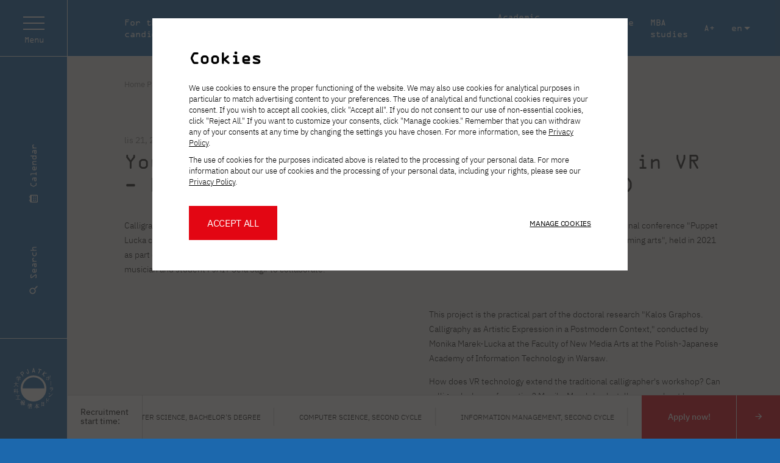

--- FILE ---
content_type: text/html; charset=UTF-8
request_url: https://pja.edu.pl/en/youtube-pjatk-kaligraficzny-performance-w-vr-monika-marek-lucka-project-spotlight/
body_size: 21311
content:
<!doctype html><html translate="no" lang="en" class="no-js"><head><link rel="preload" href="https://pja.edu.pl/wp-content/themes/pjatk/fonts/ibm-plex-sans-v14-latin-ext_latin_cyrillic-ext-300.woff2" as="font" type="font/woff2" crossorigin="anonymous"><link rel="preload" href="https://pja.edu.pl/wp-content/themes/pjatk/fonts/ibm-plex-sans-v14-latin-ext_latin_cyrillic-ext-regular.woff2" as="font" type="font/woff2" crossorigin="anonymous"><link rel="preload" href="https://pja.edu.pl/wp-content/themes/pjatk/fonts/ibm-plex-sans-v14-latin-ext_latin_cyrillic-ext-500.woff2" as="font" type="font/woff2" crossorigin="anonymous"><link rel="preload" href="https://pja.edu.pl/wp-content/themes/pjatk/fonts/OCR-One_Regular.woff2" as="font" type="font/woff2" crossorigin="anonymous"><meta charset="UTF-8"><meta name="viewport" content="width=device-width, initial-scale=1, viewport-fit=cover"><meta name="format-detection" content="telephone=no"><meta name="description" content="University of the future training in IT, graphic design, management and Japanese culture. Study cutting-edge courses in technology and business"><meta name="google-site-verification" content="_4RnSpE6GfxJTucfIGcqIhGmktBq2mOODJy0KY44MBA" /><link rel="apple-touch-icon" sizes="180x180" href="https://pja.edu.pl/wp-content/themes/pjatk/img/favicon/apple-touch-icon.png"><link rel="icon" type="image/png" sizes="32x32" href="https://pja.edu.pl/wp-content/themes/pjatk/img/favicon/favicon-32x32.png"><link rel="icon" type="image/png" sizes="16x16" href="https://pja.edu.pl/wp-content/themes/pjatk/img/favicon/favicon-16x16.png"><link rel="manifest" href="https://pja.edu.pl/wp-content/themes/pjatk/img/favicon/site.webmanifest"><link rel="mask-icon" href="https://pja.edu.pl/wp-content/themes/pjatk/img/favicon/safari-pinned-tab.svg" color="#e30613"><link rel="shortcut icon" href="https://pja.edu.pl/wp-content/themes/pjatk/img/favicon/favicon.ico"><meta name="msapplication-TileColor" content="#b91d47"><meta name="msapplication-config" content="https://pja.edu.pl/wp-content/themes/pjatk/img/favicon/browserconfig.xml"><meta name="theme-color" content="#ffffff"><meta name='robots' content='index, follow, max-image-preview:large, max-snippet:-1, max-video-preview:-1' /> <script data-no-defer="1" data-ezscrex="false" data-cfasync="false" data-pagespeed-no-defer data-cookieconsent="ignore">var ctPublicFunctions = {"_ajax_nonce":"c3fd91a732","_rest_nonce":"e3ad0a3e58","_ajax_url":"\/wp-admin\/admin-ajax.php","_rest_url":"https:\/\/pja.edu.pl\/wp-json\/","data__cookies_type":"none","data__ajax_type":"admin_ajax","data__bot_detector_enabled":"1","data__frontend_data_log_enabled":1,"cookiePrefix":"","wprocket_detected":false,"host_url":"pja.edu.pl","text__ee_click_to_select":"Click to select the whole data","text__ee_original_email":"The complete one is","text__ee_got_it":"Got it","text__ee_blocked":"Blocked","text__ee_cannot_connect":"Cannot connect","text__ee_cannot_decode":"Can not decode email. Unknown reason","text__ee_email_decoder":"CleanTalk email decoder","text__ee_wait_for_decoding":"The magic is on the way!","text__ee_decoding_process":"Please wait a few seconds while we decode the contact data."}</script> <script data-no-defer="1" data-ezscrex="false" data-cfasync="false" data-pagespeed-no-defer data-cookieconsent="ignore">var ctPublic = {"_ajax_nonce":"c3fd91a732","settings__forms__check_internal":"0","settings__forms__check_external":"0","settings__forms__force_protection":"0","settings__forms__search_test":"1","settings__data__bot_detector_enabled":"1","settings__sfw__anti_crawler":0,"blog_home":"https:\/\/pja.edu.pl\/","pixel__setting":"3","pixel__enabled":true,"pixel__url":null,"data__email_check_before_post":"1","data__email_check_exist_post":"0","data__cookies_type":"none","data__key_is_ok":true,"data__visible_fields_required":true,"wl_brandname":"Anti-Spam by CleanTalk","wl_brandname_short":"CleanTalk","ct_checkjs_key":"75dc4797608bdfc3bbbb00560c2664399fbfd939071427066bf883fbb5ffdf90","emailEncoderPassKey":"c9936e93a82560dd62b5dde315b776e2","bot_detector_forms_excluded":"W10=","advancedCacheExists":false,"varnishCacheExists":false,"wc_ajax_add_to_cart":false}</script> <script class="consent-js">const csGooCodes = ["GTM-PWGTP7G","GTM-T5P46QX9","GTM-5KTH5H2F"];var dataLayer=dataLayer||[];function gtag(){dataLayer.push(arguments)}var cleanCookies={hasConsent:!1,consent:{ad_storage:"denied",ad_user_data:"denied",ad_personalization:"denied",analytics_storage:"denied",personalization_storage:"denied",functionality_storage:"denied",security_storage:"granted"},changeConsent(t,e){this.consent[t]=e},init(){this.hasConsent&&this.setConsent("update"),gtag("event","consent_update",JSON.parse(JSON.stringify(this.consent))),gtag("js",new Date),csGooCodes&&csGooCodes.length>0&&(csGooCodes.forEach((t=>{gtag("config",t,{cookie_update:!0})})),csGooCodes.forEach((t=>{this.addGtag(t)}))),this.contactForm7()},addGtag(t){const e=document.createElement("script");e.async=!0,e.src="https://www.googletagmanager.com/gtm.js?id="+t+"&l=dataLayer",document.head.appendChild(e)},setConsent(t="default"){let e=JSON.parse(JSON.stringify(this.consent));"default"===t&&(e.wait_for_update=500),gtag("consent",t,e)},contactForm7(){function t(t){return{formid:t?.detail?.contactFormId||"(not set)",inputs:event?.detail?.inputs||[]}}const e={wpcf7mailsent:"contactForm7MailSent",wpcf7mailfailed:"contactForm7MailFailed"};Object.keys(e).forEach((a=>{document.addEventListener(a,(n=>{const o=t(n);dataLayer.push({event:e[a],formid:o.formid,inputs:o.inputs})}))}))}};cleanCookies.setConsent();
if (typeof cleanCookies !== 'undefined' && cleanCookies) { cleanCookies.init(); }</script> <link media="all" href="https://pja.edu.pl/wp-content/cache/autoptimize/css/autoptimize_7bdab647aadfe833f20fbf2134433214.css" rel="stylesheet"><title>YouTube PJAIT. Calligraphic performance in VR - Monika Marek-Łucka (Project Spotlight) - Polish-Japanese Academy of Information Technology</title><link rel="canonical" href="https://pja.edu.pl/en/youtube-pjatk-kaligraficzny-performance-w-vr-monika-marek-lucka-project-spotlight/" /><meta property="og:locale" content="en" /><meta property="og:type" content="article" /><meta property="og:title" content="YouTube PJAIT. Calligraphic performance in VR - Monika Marek-Łucka (Project Spotlight) - Polish-Japanese Academy of Information Technology" /><meta property="og:description" content="Calligrapher, graphic designer and visual information designer Monika Marek-Lucka created an unusual performance combining VR with the art of calligraphy as part of her thesis. The artist invited calligrapher Brody Neuenschwander and musician and student PJAIT Sefa Sagir. The performance &quot;7 Domes&quot; was part of the international conference &quot;Puppet NOVA - New meanings of puppet in theater and performing arts&quot;, held in 2021 at the Academy of Theater Arts in Wroclaw. This project [...]" /><meta property="og:url" content="https://pja.edu.pl/en/youtube-pjatk-kaligraficzny-performance-w-vr-monika-marek-lucka-project-spotlight/" /><meta property="og:site_name" content="Polish-Japanese Academy of Information Technology" /><meta property="article:publisher" content="https://www.facebook.com/polskojaponska/" /><meta property="article:published_time" content="2023-11-21T09:15:46+00:00" /><meta property="article:modified_time" content="2023-11-30T09:38:19+00:00" /><meta property="og:image" content="https://pja.edu.pl/wp-content/uploads/2023/11/MMLmini.png" /><meta property="og:image:width" content="240" /><meta property="og:image:height" content="180" /><meta property="og:image:type" content="image/png" /><meta name="twitter:card" content="summary_large_image" /><meta name="twitter:creator" content="@polskojaponska" /><meta name="twitter:site" content="@polskojaponska" /> <script type="application/ld+json" class="yoast-schema-graph">{"@context":"https:\/\/schema.org","@graph":[{"@type":"Article","@id":"https:\/\/pja.edu.pl\/youtube-pjatk-kaligraficzny-performance-w-vr-monika-marek-lucka-project-spotlight\/#article","isPartOf":{"@id":"https:\/\/pja.edu.pl\/youtube-pjatk-kaligraficzny-performance-w-vr-monika-marek-lucka-project-spotlight\/"},"headline":"YouTube PJAIT. Calligraphic performance in VR - Monika Marek-\u0141ucka (Project Spotlight)","datePublished":"2023-11-21T09:15:46+00:00","dateModified":"2023-11-30T09:38:19+00:00","mainEntityOfPage":{"@id":"https:\/\/pja.edu.pl\/youtube-pjatk-kaligraficzny-performance-w-vr-monika-marek-lucka-project-spotlight\/"},"wordCount":164,"publisher":{"@id":"https:\/\/pja.edu.pl\/#organization"},"image":{"@id":"https:\/\/pja.edu.pl\/youtube-pjatk-kaligraficzny-performance-w-vr-monika-marek-lucka-project-spotlight\/#primaryimage"},"thumbnailUrl":"https:\/\/pja.edu.pl\/wp-content\/uploads\/2023\/11\/MMLmini.png","keywords":["YouTube PJATK"],"articleSection":["News","New Media Art"],"inLanguage":"pl-PL"},{"@type":"WebPage","@id":"https:\/\/pja.edu.pl\/youtube-pjatk-kaligraficzny-performance-w-vr-monika-marek-lucka-project-spotlight\/","url":"https:\/\/pja.edu.pl\/youtube-pjatk-kaligraficzny-performance-w-vr-monika-marek-lucka-project-spotlight\/","name":"YouTube PJAIT. Calligraphic performance in VR - Monika Marek-\u0141ucka (Project Spotlight) - Polish-Japanese Academy of Information Technology","isPartOf":{"@id":"https:\/\/pja.edu.pl\/#website"},"primaryImageOfPage":{"@id":"https:\/\/pja.edu.pl\/youtube-pjatk-kaligraficzny-performance-w-vr-monika-marek-lucka-project-spotlight\/#primaryimage"},"image":{"@id":"https:\/\/pja.edu.pl\/youtube-pjatk-kaligraficzny-performance-w-vr-monika-marek-lucka-project-spotlight\/#primaryimage"},"thumbnailUrl":"https:\/\/pja.edu.pl\/wp-content\/uploads\/2023\/11\/MMLmini.png","datePublished":"2023-11-21T09:15:46+00:00","dateModified":"2023-11-30T09:38:19+00:00","breadcrumb":{"@id":"https:\/\/pja.edu.pl\/youtube-pjatk-kaligraficzny-performance-w-vr-monika-marek-lucka-project-spotlight\/#breadcrumb"},"inLanguage":"pl-PL","potentialAction":[{"@type":"ReadAction","target":["https:\/\/pja.edu.pl\/youtube-pjatk-kaligraficzny-performance-w-vr-monika-marek-lucka-project-spotlight\/"]}]},{"@type":"ImageObject","inLanguage":"pl-PL","@id":"https:\/\/pja.edu.pl\/youtube-pjatk-kaligraficzny-performance-w-vr-monika-marek-lucka-project-spotlight\/#primaryimage","url":"https:\/\/pja.edu.pl\/wp-content\/uploads\/2023\/11\/MMLmini.png","contentUrl":"https:\/\/pja.edu.pl\/wp-content\/uploads\/2023\/11\/MMLmini.png","width":240,"height":180},{"@type":"BreadcrumbList","@id":"https:\/\/pja.edu.pl\/youtube-pjatk-kaligraficzny-performance-w-vr-monika-marek-lucka-project-spotlight\/#breadcrumb","itemListElement":[{"@type":"ListItem","position":1,"name":"Homepage","item":"https:\/\/pja.edu.pl\/"},{"@type":"ListItem","position":2,"name":"YouTube PJAIT. Calligraphic performance in VR - Monika Marek-\u0141ucka (Project Spotlight)"}]},{"@type":"WebSite","@id":"https:\/\/pja.edu.pl\/#website","url":"https:\/\/pja.edu.pl\/","name":"Polish-Japanese Academy of Information Technology","description":"University of the future training in IT, graphic design, management and Japanese culture. Study cutting-edge courses in technology and business","publisher":{"@id":"https:\/\/pja.edu.pl\/#organization"},"alternateName":"PJATK","potentialAction":[{"@type":"SearchAction","target":{"@type":"EntryPoint","urlTemplate":"https:\/\/pja.edu.pl\/?s={search_term_string}"},"query-input":{"@type":"PropertyValueSpecification","valueRequired":true,"valueName":"search_term_string"}}],"inLanguage":"pl-PL"},{"@type":"Organization","@id":"https:\/\/pja.edu.pl\/#organization","name":"Polish-Japanese Academy of Information Technology","alternateName":"PJATK","url":"https:\/\/pja.edu.pl\/","logo":{"@type":"ImageObject","inLanguage":"pl-PL","@id":"https:\/\/pja.edu.pl\/#\/schema\/logo\/image\/","url":"https:\/\/pja.edu.pl\/wp-content\/uploads\/2023\/04\/logo.svg","contentUrl":"https:\/\/pja.edu.pl\/wp-content\/uploads\/2023\/04\/logo.svg","width":1,"height":1,"caption":"Polsko-Japo\u0144ska Akademia Technik Komputerowych"},"image":{"@id":"https:\/\/pja.edu.pl\/#\/schema\/logo\/image\/"},"sameAs":["https:\/\/www.facebook.com\/polskojaponska\/","https:\/\/x.com\/polskojaponska","https:\/\/www.instagram.com\/polskojaponska\/"]}]}</script> <link rel='dns-prefetch' href='//fd.cleantalk.org' /><style id='wp-img-auto-sizes-contain-inline-css' type='text/css'>img:is([sizes=auto i],[sizes^="auto," i]){contain-intrinsic-size:3000px 1500px}
/*# sourceURL=wp-img-auto-sizes-contain-inline-css */</style> <script src="https://fd.cleantalk.org/ct-bot-detector-wrapper.js?ver=6.68" id="ct_bot_detector-js" defer="defer" data-wp-strategy="defer"></script> <script type="text/javascript" id="gr-tracking-code-js-after">(function(m, o, n, t, e, r, _){
                  m['__GetResponseAnalyticsObject'] = e;m[e] = m[e] || function() {(m[e].q = m[e].q || []).push(arguments)};
                  r = o.createElement(n);_ = o.getElementsByTagName(n)[0];r.async = 1;r.src = t;r.setAttribute('crossorigin', 'use-credentials');_.parentNode .insertBefore(r, _);
              })(window, document, 'script', 'https://an.gr-wcon.com/script/3de549c8-ef3f-41a7-b1ab-cd8eb64bc607/ga.js', 'GrTracking');
        
               GrTracking('setDomain', 'auto');
               GrTracking('push');
//# sourceURL=gr-tracking-code-js-after</script> <script type="text/javascript">(function(url){
	if(/(?:Chrome\/26\.0\.1410\.63 Safari\/537\.31|WordfenceTestMonBot)/.test(navigator.userAgent)){ return; }
	var addEvent = function(evt, handler) {
		if (window.addEventListener) {
			document.addEventListener(evt, handler, false);
		} else if (window.attachEvent) {
			document.attachEvent('on' + evt, handler);
		}
	};
	var removeEvent = function(evt, handler) {
		if (window.removeEventListener) {
			document.removeEventListener(evt, handler, false);
		} else if (window.detachEvent) {
			document.detachEvent('on' + evt, handler);
		}
	};
	var evts = 'contextmenu dblclick drag dragend dragenter dragleave dragover dragstart drop keydown keypress keyup mousedown mousemove mouseout mouseover mouseup mousewheel scroll'.split(' ');
	var logHuman = function() {
		if (window.wfLogHumanRan) { return; }
		window.wfLogHumanRan = true;
		var wfscr = document.createElement('script');
		wfscr.type = 'text/javascript';
		wfscr.async = true;
		wfscr.src = url + '&r=' + Math.random();
		(document.getElementsByTagName('head')[0]||document.getElementsByTagName('body')[0]).appendChild(wfscr);
		for (var i = 0; i < evts.length; i++) {
			removeEvent(evts[i], logHuman);
		}
	};
	for (var i = 0; i < evts.length; i++) {
		addEvent(evts[i], logHuman);
	}
})('//pja.edu.pl/?wordfence_lh=1&hid=6422F7A8F562123616EF53459F56A557');</script> <meta name="google" content="notranslate"/><link rel="alternate" href="https://pja.edu.pl/youtube-pjatk-kaligraficzny-performance-w-vr-monika-marek-lucka-project-spotlight/" hreflang="pl"/><link rel="alternate" href="https://pja.edu.pl/en/youtube-pjatk-kaligraficzny-performance-w-vr-monika-marek-lucka-project-spotlight/" hreflang="en"/> <script type="application/json" id="weglot-data">{"website":"https:\/\/pja.edu.pl\/","uid":"61c106afe4","project_slug":"pjatk","language_from":"pl","language_from_custom_flag":null,"language_from_custom_name":null,"excluded_paths":[],"excluded_blocks":[],"custom_settings":{"button_style":{"flag_type":"rectangle_mat","custom_css":"","is_dropdown":true,"with_flags":true,"full_name":true,"with_name":true},"translate_amp":true,"translate_search":true,"wp_user_version":"4.2.9","translate_email":false,"switchers":[{"style":{"flag_type":"rectangle_mat","custom_css":"","is_dropdown":false,"with_flags":false,"full_name":false,"with_name":false},"location":[],"name":"Default"}],"menu_switcher":{"hide_current":false,"dropdown":false}},"pending_translation_enabled":false,"curl_ssl_check_enabled":true,"custom_css":null,"languages":[{"language_to":"en","custom_code":null,"custom_name":null,"custom_local_name":null,"provider":null,"enabled":true,"automatic_translation_enabled":true,"deleted_at":null,"connect_host_destination":null,"custom_flag":null}],"organization_slug":"w-a056bf9f6b","api_domain":"cdn-api-weglot.com","current_language":"en","switcher_links":{"pl":"https:\/\/pja.edu.pl\/youtube-pjatk-kaligraficzny-performance-w-vr-monika-marek-lucka-project-spotlight\/","en":"https:\/\/pja.edu.pl\/en\/youtube-pjatk-kaligraficzny-performance-w-vr-monika-marek-lucka-project-spotlight\/"},"original_path":"\/youtube-pjatk-kaligraficzny-performance-w-vr-monika-marek-lucka-project-spotlight\/"}</script></head><body class="wp-singular post-template-default single single-post postid-31503 single-format-standard wp-theme-pjatk is-transparent-header" style="--theme-bg-color:#1c68ad"><div class="go-to-content"> <a href="#content" title="Skip to content"> Skip to content </a></div><div class="page" id="page"><div class="top-nav"><div class="top-nav__container"><ul id="menu-top-left-menu" class="menu menu--top hide-mobile"><li id="menu__item--260" class="menu__item menu__item--type-post_type menu__item--object-page menu__item--260"><a  title="For the candidate" href="https://pja.edu.pl/en/dla-kandydata/" class="menu__link">For the candidate</a></li><li id="menu__item--261" class="menu__item menu__item--type-post_type menu__item--object-page menu__item--261"><a  title="Studies" href="https://pja.edu.pl/en/studia/" class="menu__link">Studies</a></li><li id="menu__item--262" class="menu__item menu__item--type-post_type menu__item--object-page menu__item--262"><a  title="About the University" href="https://pja.edu.pl/en/o-uczelni/" class="menu__link">About the University</a></li><li id="menu__item--263" class="menu__item menu__item--type-post_type menu__item--object-page menu__item--263"><a  title="at PJAIT" href="https://pja.edu.pl/en/pjatk/" class="menu__link">at PJAIT</a></li><li id="menu__item--21917" class="menu__item menu__item--type-post_type menu__item--object-page menu__item--21917"><a  title="Research" href="https://pja.edu.pl/en/badania-naukowe/" class="menu__link">Research</a></li></ul> <span class="spacer"></span><ul id="menu-miasta" class="menu menu--top front-mobile menu"><li id="menu__item--264" class="active menu__item menu__item--type-custom menu__item--object-custom menu__item--home menu__item--264"><a  title="Warsaw" href="https://pja.edu.pl/en/" class="menu__link">Warsaw</a></li><li id="menu__item--820" class="menu__item menu__item--type-custom menu__item--object-custom menu__item--820"><a  title="Gdansk" href="https://gdansk.pja.edu.pl/" class="menu__link">Gdansk</a></li><li id="menu__item--267" class="menu__item menu__item--type-custom menu__item--object-custom menu__item--267"><a  title="Academic High School" href="https://liceum.pja.edu.pl/" class="menu__link">Academic High School</a></li><li id="menu__item--21425" class="menu__item menu__item--type-custom menu__item--object-custom menu__item--21425"><a  title="Postgraduate studies" href="https://podyplomowe.pja.edu.pl/studia/podyplomowe/" class="menu__link">Postgraduate studies</a></li><li id="menu__item--58619" class="menu__item menu__item--type-custom menu__item--object-custom menu__item--58619"><a  title="MBA studies" href="https://podyplomowe.pja.edu.pl/studia/mba/" class="menu__link">MBA studies</a></li></ul><ul class="menu menu--top menu--addone"><li class="menu__item menu__item--font"> <button title="Zmień wielkość liter" data-ally="font">A</button></li><li class="menu__item menu__item--contrast"><button title="Ustaw Wysoki kontrast" data-ally="contrast"> <svg version="1.2" xmlns="http://www.w3.org/2000/svg" viewbox="0 0 22 22" width="22" height="22"> <path id="Layer" fill-rule="evenodd" class="s0" d="m21 11c0 5.5-4.5 10-10 10-5.5 0-10-4.5-10-10 0-5.5 4.5-10 10-10 5.5 0 10 4.5 10 10zm-10 7.9v-15.8c-4.4 0-7.9 3.6-7.9 7.9 0 4.3 3.6 7.9 7.9 7.9z" /> </svg></button></li><li class="menu__item menu__item--language"><div class="menu menu--dropdown is-white"> <span class="menu__selected" id="lang-selected" data-wg-notranslate="">en</span><ul class="menu__options"><li class="menu__item"><a href="https://pja.edu.pl/youtube-pjatk-kaligraficzny-performance-w-vr-monika-marek-lucka-project-spotlight/" class="lang-item" data-wg-notranslate="">pl</a></li></ul></div></li><li class="menu__item menu__item--search"> <button class="js-search" title="Przycisk "szukaj"" data-keep-menu> <i class="icon icon-search"></i> <span> Search </span> </button></li><li class="menu__item menu__item--calendar"><a title="Go to Calendar" href="https://pja.edu.pl/en/kalendarz/"><i class="icon icon-calendar"></i></a></li></ul></div></div><div class="side-nav" data-keep-menu><div class="side-nav__logo"> <a href="https://pja.edu.pl/en/" title="Go to home page"><svg version="1.1" class="logo-sygnet" xmlns="http://www.w3.org/2000/svg" xmlns:xlink="http://www.w3.org/1999/xlink" x="0px" y="0px"
 viewbox="0 0 63 63" style="enable-background:new 0 0 63 63;" xml:space="preserve"> <path fill="#1D1D1B" class="logo-sygnet__text" d="M8.2,20.3c-0.2,0.1-0.4,0.4-0.8,0.3c-0.1-0.6-0.6-0.4-0.8-0.4c0-0.1,0-0.2,0-0.4l1-0.1v-1.5 c-1.1,0-2.2-0.1-3.2-0.1v-0.3l2.2-0.1l0.9-0.1c0-0.3,0-0.5,0-0.8c0.4,0,0.7-0.1,1-0.4c0-0.1,0-0.1-3-0.1c0-0.4,0-0.4,0.1-0.4 c1.3-0.1,2.6-0.1,3.9-0.2c0.2,0.2,0.4,0.3,0.3,0.7c-0.8,0.1-1.1,0.5-1.6,1v0.2c0.7,0,1.4,0,2.1,0c0.3-0.3,1.3-0.7,1.3,0.3l-1.9,0.2 c0,0.1,0,0.1-1.5,0.1v2C8.3,20.3,8.2,20.3,8.2,20.3z M5.2,14.6c-0.1,0-0.2,0-0.2-0.2H4.8c-0.1,0.6-0.3,1.1-0.6,1.6l0.1,0.3l0.5-0.1 c0.1-0.3,0.2-0.7,0.4-1C7,15.1,8.8,15,10.5,15l-0.2,0.8c0.2,0,0.2,0,1.3-0.5c-0.4-1.8-1.6-0.4-2.2-0.9c0.4-0.5,1-0.9,1.1-1.2 c-0.2-0.2-0.5-0.4-0.8-0.4c-0.3,0.6-0.6,1.2-0.8,1.8L5.2,14.6L5.2,14.6z M6,14.5c-0.3-0.8-0.7-1.1-0.8-1.3c0-0.1,0.1-0.1,0.2-0.1 c0.5,0.1,1.2,0.4,1,1.4H6z M7.8,14.2c-0.6,0-0.9-1.3-0.9-1.5C7.4,12.8,8.2,13,8,14.1C7.9,14.1,7.9,14.2,7.8,14.2z M3.6,24.5 c0,0-2.5,0-2.8,0c0-0.1,0-0.2,0-0.4C1.6,24,2.6,24,3.5,24l0.1-2.3c0.2,0,0.5,0,0.7,0.1c-0.1,0.4-0.1,0.4-0.1,2.2C5,24,5.9,24,6.7,24 c0.1-0.1,0.2-0.2,0.3-0.3c0.3,0,0.4,0.1,0.9,0.4c0,0.1-0.1,0.2-0.1,0.3c-1.1,0-2.2,0.1-3.3,0.1c0.5,2,1.3,2.8,3.3,3.9v0.2 c-2.1,0.9-3.2-2.4-3.7-3.5c-0.6,2-1.5,3.5-3.6,4.1c0.2-0.7,1-1,1.6-1.5C3,26.8,3.4,25.7,3.6,24.5z M2.2,40c-0.1-1-0.1-2-0.1-3 C2,37,2,36.9,1.9,36.8c-0.4,0.5-0.9,1.1-1.3,1.6c0-1.2,0.9-2.2,1.2-3.2c-0.4,0-0.8,0-1.3,0v-0.3c0.5-0.1,0.9-0.1,1.4-0.1v-1.2 c-0.4,0.1-0.9,0.1-1.4,0.2c0-0.1,0-0.1,0-0.2c0.9-0.5,2.2-1.6,3.3-0.9v0.4c-0.4,0.1-0.9,0.2-1.3,0.4c0,0.4,0,0.9,0,1.3 c0.5,0,0.5-0.3,0.9-0.3c0.2,0.2,0.4,0.3,0.6,0.5V35c-0.5,0.1-1,0.2-1.5,0.2c0,0.2,0,0.3,0.1,0.5c0.6,0.3,1,0.2,1,1.2 c-0.2,0-0.3-0.1-0.5-0.1c-0.3-0.4-0.3-0.3-0.6-0.4c0,1.2,0,2.3,0,3.5C2.5,39.9,2.3,40,2.2,40L2.2,40z M6.1,39.9 c0.2-0.1,0.3-0.2,0.5-0.2l0.1-2.6c0.4-0.1,0.8-0.2,1.2-0.4c0-0.7-0.2-0.8-0.6-0.8c-0.1,0.2-0.2,0.3-0.2,0.5H6.7 c0-1.1-0.3-3.5,0.2-3.9v-0.4c-0.3,0-0.6,0-0.8-0.1v4.6c-1,0.2-2.1,0.2-2.8,0.7c0,0.1,0,0.2,0.1,0.2c0.4,0,0.4,0,2.5-0.4 c0-0.1,0-0.1,0.4-0.1L6.1,39.9L6.1,39.9z M4.2,35c0.3,0.1,0.3,1.2,1.3,1.3c-0.1-1.2-0.1-1-1-1.6c-0.1,0-0.2,0-0.3,0.1V35z M5.2,34.2 c-0.4-0.6-0.9-1-0.9-1.5c0.5,0.1,1.4,0.3,1.2,1.4C5.6,34.1,5.2,34.2,5.2,34.2z M3.6,48.3h3v-5.1H3.7c0-0.1,0-0.3,0-0.4 c1.2,0,2.5,0,3.7-0.1c0.7-0.1,1.4-0.2,2.2-0.4c0.1,0.1,0.6,0.3,0.5,0.8c-0.2,0-0.4,0-0.6,0l-2.2,0.1v5h2.2c0.6-0.4,0.6-0.6,1.4,0 c0,0.4,0,0.4-0.1,0.4l-5.2,0.1c-0.7,0-1.3,0-2,0C3.6,48.6,3.6,48.3,3.6,48.3z M22.8,62.2v-7.3c0.3,0,0.6,0.1,0.8,0.2 c0,0.3-0.2,0.7-0.1,1.5l0.9,0.5c0,0.3,0,0.5,0.1,0.8h-0.3c-0.2-0.3-0.4-0.6-0.8-0.7c0,0.2,0,0.4,0,0.7c-0.1,0-0.1,4.5,0,4.5 c0,0.1-0.1,0.3-0.1,0.4c-0.1,0-0.3,0.1-0.4,0.1C22.8,62.7,22.8,62.4,22.8,62.2L22.8,62.2z M21.9,59.2c0.9-0.4,0.6-1.2,0.6-1.9 c-0.1,0-0.2,0-0.3,0c-0.1,0.7-0.4,1-0.4,1.8L21.9,59.2L21.9,59.2L21.9,59.2z M24.1,57.9c0,0.2-0.1,0.3-0.1,0.5c1.7,0,3.5,0,5.2-0.1 c0-0.3,0-0.5-0.2-0.6c-0.7,0-1.5,0-2.2,0.1v-0.3l2-0.1v-0.5c-0.7-0.4-1.5,0-1.9,0c0-0.2,0-0.3,0-0.5c0.8,0,1.5,0,2.3-0.1 c0.1-0.3,0-0.5-0.3-0.7c-0.9,0.1-1.3,0.3-2,0.3c0-0.3,0.1-0.6,0.2-0.9c-1-0.2-1-0.1-1,0.8c-0.6,0.1-1.3,0.1-1.9,0.2v0.3 c0.6,0,1.2,0,1.9,0.1v0.4C26,57,26,57,24.7,57c0,0.1,0,0.2,0,0.2c0.5,0.2,1,0.2,1.5,0.2c0,0.1,0,0.2,0,0.3l-1.7,0.1L24.1,57.9 L24.1,57.9z M24.9,61.6v-3c0.9,0.1,1.7,0.2,2.6,0.2c0.3-0.2,0.5-0.2,1,0.2c0,0.1,0,0.2,0,0.4c-0.1,0-0.1,0.1-0.2,0.2 c-0.1,1-0.1,2.1-0.1,3.1c-0.2,0.2-0.4,0.3-0.6,0.2c-0.2-0.6-0.5-0.4-0.7-0.5c0-0.1,0-0.2,0-0.3c0.2,0,0.5-0.1,0.7-0.1h0.1v-1 c-2.2,0-2.2,0-2.2,0.1c0,0.6,0,1.2-0.1,1.8L24.9,63C24.9,62.5,24.9,62,24.9,61.6C24.9,61.6,24.9,61.6,24.9,61.6z M27.5,59.7 c0-0.1,0-0.2,0.1-0.2c-0.6,0-1.3,0-2,0c-0.1,0-0.1,0-0.1,0.4C27.5,59.8,27.5,59.8,27.5,59.7L27.5,59.7z M27.5,60.2h-1.9l-0.2,0.2 c-0.1,0.1-0.1,0.1-0.1,0.2h2.3v-0.4C27.7,60.2,27.5,60.2,27.5,60.2z M34.9,60.6v-0.2h1.4v-0.2c0-1.9,0-1.9-0.1-1.9 c-0.4,0.5-0.8,1.1-1.1,1.6c-0.2,0.2-0.4,0.4-0.6,0.6c-0.5,0.4-1,0.8-1.5,1.1c0-0.9,0.9-1.3,1.4-1.9l1.4-2.2c0.1,0,0.1,0,0.1-0.4 c-2,0-2,0-2,0.1c-0.6,0-0.6,0-0.8-0.1V57c0.9-0.1,1.9-0.1,2.9-0.2c0.1,0,0.2,0,0.3,0c0-0.6,0-1.2,0.1-1.8c0.5,0,0.5,0,0.7,0.2v1.6 c0.7,0.1,1.5,0.1,2.2,0c0.4-0.4,1.3-0.4,1.1,0.5c-1.1,0-2.1,0.1-3.1,0.2c0.8,1.5,1.5,2.2,3.3,3.2c0,0.1,0,0.2,0,0.3 c-1,0.5-1.3,0-1.8-0.4c-0.3-0.2-0.5-0.5-0.8-0.7c-0.3-0.5-0.7-1-1-1.5c0-0.1-0.1-0.1-0.1-0.2c0,0.7,0,1.5,0,2.2h0.5 c0.2-0.3,0.6-0.4,0.8-0.2c0.2,0.1,0.3,0.4,0.3,0.6L37,60.9c0,0.5,0.2,1.9-0.6,2l-0.1-2l-1.4-0.1C34.9,60.7,34.9,60.6,34.9,60.6z M51.9,54.1c-0.4-2.1,0-4.6-0.2-6.6c-0.2-0.1-0.3-0.2-0.4-0.2c0-0.1,0-0.2,0-0.3c0.4,0,0.7-0.1,1.2,0.3c-0.1,0.8-0.1,1.5-0.1,2.3 c0.6,0.1,2.9,0.5,2.7,1.9h-0.5c-0.9-0.9-1.3-1-2.2-1.4c-0.4,0.2-0.1,3-0.1,3.9C52.1,54,52,54,51.9,54.1z M54.9,49.1 C54,48.1,54,48.1,54,47.9c0.4,0,0.8,0.2,1.2,0.4c0,0.3,0.1,0.5,0.1,0.8H54.9z M55.9,48.4c-0.4-0.3-0.7-0.7-1.1-1 c0.9-0.1,1.2-0.1,1.4,1H55.9z M56.2,44.6c-0.8-0.6-0.8-1-0.9-1.5c0.2,0,0.4,0.1,0.6,0.4c1.6,0,4.4-2.8,5.6-3.9h0.3 C61.5,40.7,57.2,44.3,56.2,44.6L56.2,44.6z M56.5,40.7c-0.3-0.8-0.7-1.2-1.1-1.5c0-0.1-0.1-0.3-0.1-0.4c0.8,0.2,1.8,0.4,1.6,1.7 L56.5,40.7z M57.6,36.8c0-0.1,0-0.2,0-0.2c1.5-1.2,3.1-2.5,3.7-4.4c-1,0.1-4.8,1.2-4.5-0.5c1.5,1,4.2-0.9,5.6,0.2c0,0.1,0,0.2,0,0.4 c-0.1,0-0.2,0.1-0.3,0.2C61,34.2,59.6,36.1,57.6,36.8z M57.8,30.8c-0.5-0.4-0.5-0.7-0.5-1c1,0.3,2.7,0.2,4,0c0.2,0,0.4,0.1,0.5,0.2 l0.1,0.5C60.5,30.4,59.2,30.5,57.8,30.8z M58.2,21c-0.1-0.2-0.5-0.5-0.5-0.6c0.3,0,1.2-0.2,1.2,0.7c-0.1,0-0.1,0.1-0.2,0.1 c0,1,0,1.9,0,2.9c0,1.9,0.1,2.4,0,3.2c-0.2,0-0.3,0.1-0.4,0.1V21H58.2z M43.8,59.4v-6.9c1,0.5,3.5-0.3,4.2,0.4c-0.1,1-0.1,1-0.1,5.9 c-0.1,0.1-0.1,0.1-0.5,0.2c-0.1-0.2-0.1-0.5-0.2-0.7h-2.7c-0.1,0.4-0.2,0.7-0.2,1.1C44,59.3,43.9,59.4,43.8,59.4z M47.2,55.1v-1.8 c-0.9-0.1-1.9-0.1-2.8,0c0,0.6,0,1.2,0,1.8C44.3,55.1,47.2,55.1,47.2,55.1z M44.4,57.8c1-0.1,1.9-0.1,2.8-0.2c0-0.7,0-1.3,0-2 c-0.9,0-1.9,0-2.8,0C44.3,56.4,44.3,57.1,44.4,57.8z M17.4,53.2c-0.2,0-0.3,0.1-0.5,0.2c-0.2-0.2-0.5-0.4-0.8-0.5 c0-0.1-0.1-0.2-0.1-0.3c0.3,0,0.5-0.1,0.8-0.2c0.1,0,0.1,0,0.1-1.5h-1.5v0.1c-0.1,0.8-0.1,1.6,0,2.4c0.6,0,1.4,0.1,2.2-0.1 c0.1,0.1,0.2,0.1,0.3,0.2c0,0.8-0.5,1.5-0.8,2.3c0.3,0.4,0.8,0.7,1.3,0.8c-0.1,0.2-0.1,0.3-0.2,0.5c-0.9,0.3-1.3-0.6-1.6-0.6 c-0.4,0.5-1.2,1.3-1.8,1.3c0-0.9,0-1.7,0-2.5c0.1,0,0.1,0,0.1-0.6c-0.5,0.1-1.1,0.1-1.6,0.2H13c0,0.2,0,0.5,0,0.7h0.7 c0.2-0.4,0.9-0.3,1,0.4c-0.5,0.1-1.1,0.1-1.7,0.2c0,1.5,0,1.5-0.1,1.7c-0.2,0-0.3,0-0.5,0c0-0.6-0.1-1.2-0.1-1.7 c-0.4-0.1-0.9-0.1-1.3-0.2c0-0.2,0-0.3,0.1-0.4h1.2v-0.8c-0.5,0-0.9-0.1-1.4-0.1v-0.3c0.2-0.1,0.5-0.1,0.7-0.1 c0-0.4-0.1-0.8-0.3-1.2c-0.2,0-0.4-0.1-0.6-0.1v-0.4c0.6,0,1.1-0.1,1.6-0.1v-0.7h-1.2c0-0.2,0-0.3,0-0.5c0.4,0,0.8,0,1.2,0v-1.2 c0.3,0,0.5,0,0.8,0.1l-0.1,1c0.5,0,0.5,0,0.8-0.3c0.2,0.1,0.4,0.3,0.6,0.4v0.3c-0.5,0-1,0.1-1.5,0.2c0,0.2,0,0.4,0.1,0.6 c0.6,0,0.9-0.3,1.8,0v-2.1c0.9,0.1,1.7,0.2,2.6,0C17.7,50.8,17.7,52.6,17.4,53.2L17.4,53.2L17.4,53.2z M13.6,54.3 c0.3-0.2,0.6-0.4,1.1,0c0-0.4,0.1-0.8,0.1-1.2C14,53.2,13.9,53.6,13.6,54.3z M12.3,54.3c0.2,0,0.5-0.1,0.7-0.1 c0.1-0.4,0.3-0.8,0.4-1.1C13,53,12.5,53,12,53.1C12,53.4,12.3,53.7,12.3,54.3L12.3,54.3z M16.5,55.3h0.2c0.1-0.5,0.2-1,0.4-1.4 L16,54.1C16.1,54.4,16.1,54.4,16.5,55.3z M15.5,57c1.2-1.3,0.7-1.3,0-2.8C15.5,55.1,15.5,56.1,15.5,57L15.5,57z M51.3,17.7 c0,0.2,0.1,0.4,0.2,0.6c0.9-0.2,1.5-2.3,1.5-3.1C53.1,15.3,51.6,17.2,51.3,17.7z M57.2,13.7C57.2,13.7,57.2,13.7,57.2,13.7l-0.1,0 L56.8,14l-1.9,0.1c0-0.5,0.1-0.9,0.2-1.3c-0.5-0.2-0.5-0.2-1.2-0.3v0.3c0.2,0.2,0.7,0.8,0.4,1.5c-1,0-2.3,0-2.9-0.2 c0,1.5,1.6,0.7,2.9,0.7c0,1.1,0.1,2.1,0.2,3.1c0,0.1,0,0.2,0,0.3c-0.2,0-0.2,0-1.3-0.7v0.4c0.3,0.3,0.7,0.5,1,1.2c0.2,0,0.4,0,0.5,0 c0.7-1.1,0.3-3.5,0.3-4.5c1,0,1.9,0,2.9,0c-0.1-0.5-0.2-0.6-0.4-0.7h0C57.4,13.8,57.3,13.7,57.2,13.7L57.2,13.7z M55.8,15.4 c0,0.1,0,0.2,0,0.3c0.5,0.3,1.2,1.5,1.5,2.4c0.1,0,0.3-0.1,0.4-0.1C57.6,16.5,56.9,15.6,55.8,15.4z M58.3,12.2 c-1.1-1.1-2.4,0.4-1.1,1.5c0.1,0,0.2,0,0.3,0l0.1,0.1C58.4,13.3,58.3,13,58.3,12.2z M57.8,13c-0.2,0.1-0.2,0.1-0.7,0.2 C57.1,13,57,12.8,57,12.5c0.3-0.3,0.3-0.4,0.9-0.1C57.9,12.6,57.8,12.8,57.8,13z M14.8,13.1l-4.2-5.3l2.5-2c0.3-0.2,0.6-0.3,1-0.3 c0.4,0,0.7,0.2,0.9,0.5l1.1,1.3c0.4,0.4,0.4,1,0.1,1.5c-0.1,0.2-0.2,0.3-0.4,0.4l-1.8,1.4l1.4,1.8c0.2,0.2,0.1,0.5-0.1,0.6 c0,0,0,0,0,0c-0.1,0-0.1,0.1-0.2,0.1s-0.1,0-0.2,0C15,13.3,14.9,13.2,14.8,13.1L14.8,13.1z M13.5,10l1.8-1.4 c0.1-0.1,0.2-0.2,0.2-0.3c0-0.1,0-0.2-0.1-0.3l-1.1-1.3c-0.1-0.1-0.2-0.2-0.3-0.2c-0.1,0-0.2,0-0.3,0.1L11.9,8L13.5,10L13.5,10z M20.9,8.1l-0.5-1.3c0-0.1,0-0.2,0-0.3c0.1-0.2,0.2-0.3,0.4-0.3c0.2,0,0.3,0.1,0.4,0.3l0.5,1.4c0,0.1,0.1,0.2,0.2,0.2 c0.1,0,0.2,0,0.4,0l0.9-0.3c0.2-0.1,0.3-0.2,0.3-0.4c0-0.1,0-0.1,0-0.2l-1.9-5c-0.1-0.2,0-0.4,0.1-0.5c0.1-0.1,0.3-0.2,0.5-0.1 c0.1,0,0.2,0.1,0.3,0.3l1.9,5c0.1,0.3,0.1,0.7,0,1.1c-0.1,0.3-0.4,0.6-0.8,0.7l-0.9,0.3c-0.3,0.1-0.7,0.1-1.1,0 C21.2,8.7,21,8.5,20.9,8.1z M29.3,6.6l1.8-6.3c0-0.2,0.3-0.4,0.5-0.3c0.2,0,0.4,0.1,0.4,0.3l1.9,6.3c0.1,0.2,0,0.5-0.2,0.6 c-0.1,0-0.1,0-0.2,0c-0.2,0-0.4-0.1-0.5-0.3l-0.4-1.2h-2.1L30.1,7c0,0.1-0.1,0.1-0.1,0.2c-0.1,0.1-0.2,0.1-0.2,0.1 c-0.2,0-0.4-0.1-0.4-0.3c0-0.1,0-0.1,0-0.2L29.3,6.6L29.3,6.6z M31.5,2.1l-0.8,2.6h1.5L31.5,2.1L31.5,2.1z M39.3,2.1L39.7,1L44,2.4 l-0.4,1.2c0,0.1-0.1,0.2-0.2,0.3c-0.1,0.1-0.2,0.1-0.3,0c-0.2-0.1-0.4-0.3-0.3-0.6L42.8,3L42,2.7l-1.9,5.5c-0.1,0.2-0.3,0.4-0.6,0.3 c-0.1,0-0.1-0.1-0.2-0.1c-0.1-0.1-0.2-0.2-0.2-0.3c0-0.1,0-0.1,0-0.2l1.9-5.5l-0.9-0.3l-0.1,0.3c0,0.1-0.1,0.2-0.2,0.3 c-0.1,0.1-0.2,0.1-0.3,0c-0.1,0-0.2-0.1-0.3-0.2C39.2,2.4,39.2,2.2,39.3,2.1L39.3,2.1z M44.7,10.4l3.8-5c0.1-0.1,0.2-0.2,0.3-0.2 c0.1,0,0.2,0,0.3,0.1c0.1,0.1,0.2,0.2,0.2,0.3l0,0.2c0,0.1,0,0.1-0.1,0.2l-1.3,1.7l3.8-0.2c0.1,0,0.2,0,0.3,0.1 c0.1,0.1,0.2,0.2,0.2,0.3c0,0.1,0,0.2-0.1,0.3c-0.1,0.1-0.2,0.2-0.3,0.2l-4.3,0.3l0.9,4.3V13c0,0.1,0,0.1-0.1,0.1 c-0.1,0.1-0.2,0.2-0.3,0.2c-0.1,0-0.3,0-0.4-0.1c-0.1-0.1-0.2-0.2-0.2-0.3l-0.8-3.8l-1.3,1.8c-0.1,0.1-0.2,0.2-0.3,0.2 c-0.1,0-0.2,0-0.3-0.1C44.5,10.8,44.5,10.6,44.7,10.4C44.6,10.4,44.6,10.4,44.7,10.4z"/> <path fill="#E30613" class="logo-sygnet__symbol" d="M31.5,11.6c-11.1,0-20.1,9-20,20.1c0,11.1,9,20.1,20.1,20s20.1-9,20-20.1C51.5,20.5,42.6,11.6,31.5,11.6 C31.5,11.6,31.5,11.6,31.5,11.6z M14.5,31.6c-0.1-9.4,7.4-17.1,16.8-17.2c0.1,0,0.1,0,0.2,0c9.4,0,17,7.6,17,17c0,0.1,0,0.2,0,0.2 H14.5z"/> <path fill="#ffffff" class="logo-sygnet__bg" d="M48.5,31.4v0.2h-34c-0.1-9.4,7.4-17.1,16.8-17.2h0.2C40.9,14.4,48.5,22,48.5,31.4z"/> </svg> </a></div><div class="side-nav__content"><ul class="menu menu--vertical"><li class="menu__item is-calendar"> <a href="https://pja.edu.pl/en/kalendarz/" title="Go to Calendar"> <i class="icon-calendar"></i><span>Calendar</span> </a></li><li class="menu__item is-search"> <a href="#" class="js-search" title="Open search engine"> <i class="icon-search"></i><span>Search</span> </a></li></ul></div><div class="side-nav__menu-toggler"> <button type="button" title="Przycisk menu" class="is-menu-toggle" id="menu-toggler"> <em></em><em></em><em></em> <span> Menu </span> </button></div></div><div class="drawer drawer--left"><div class="drawer__wrapper" data-keep-menu><div class="drawer__nav"> <a href="https://pja.edu.pl/en/" class="drawer__logo-top" title="Go to home page"> <img src="https://pja.edu.pl/wp-content/themes/pjatk/img/logo_sygnet.svg" alt="Logo of the Polish-Japanese Academy of Technology" width="74" height="74" loading="lazy" /> </a> <button class="drawer__close" data-menu-close="drawer-left-open"> <i class="icon icon-arrow-left"></i> <span> Collapse </span> </button></div><div class="drawer__row"><div class="drawer__menu is-first"><div class="drawer__addone"><ul class="menu menu--addone-mobile"><li class="menu__item menu__item--font"> <button title="Zmień wielkość liter" data-ally="font">A</button></li><li class="menu__item menu__item--contrast"><button title="Ustaw Wysoki kontrast" data-ally="contrast"> <svg version="1.2" xmlns="http://www.w3.org/2000/svg" viewbox="0 0 22 22" width="22" height="22"> <path id="Layer" fill-rule="evenodd" class="s0" d="m21 11c0 5.5-4.5 10-10 10-5.5 0-10-4.5-10-10 0-5.5 4.5-10 10-10 5.5 0 10 4.5 10 10zm-10 7.9v-15.8c-4.4 0-7.9 3.6-7.9 7.9 0 4.3 3.6 7.9 7.9 7.9z" /> </svg></button></li><li class="menu__item menu__item--language"><div class="menu menu--dropdown is-white"> <span class="menu__selected" id="lang-selected" data-wg-notranslate="">en</span><ul class="menu__options"><li class="menu__item"><a href="https://pja.edu.pl/youtube-pjatk-kaligraficzny-performance-w-vr-monika-marek-lucka-project-spotlight/" class="lang-item" data-wg-notranslate="">pl</a></li></ul></div></li><li class="menu__item menu__item--search"> <button class="js-search" title="Przycisk "szukaj"" data-keep-menu> <i class="icon icon-search"></i> <span> Search </span> </button></li><li class="menu__item menu__item--calendar"><a title="Go to Calendar" href="https://pja.edu.pl/en/kalendarz/"><i class="icon icon-calendar"></i></a></li></ul></div><ul id="menu-menu-hamburger" class="menu--drawer menu--drawer-city menu"><li id="menu__item--57541" class="menu__item menu__item--type-custom menu__item--object-custom menu__item--home menu__item--57541"><a  title="Warsaw" href="https://pja.edu.pl/en/" class="menu__link">Warsaw</a></li><li id="menu__item--57542" class="menu__item menu__item--type-custom menu__item--object-custom menu__item--57542"><a  title="Gdansk" href="https://gdansk.pja.edu.pl/" class="menu__link">Gdansk</a></li><li id="menu__item--57543" class="menu__item menu__item--type-custom menu__item--object-custom menu__item--57543"><a  title="Academic High School" href="https://liceum.pja.edu.pl/" class="menu__link">Academic High School</a></li><li id="menu__item--57544" class="menu__item menu__item--type-custom menu__item--object-custom menu__item--57544"><a  title="Centre for Postgraduate Studies" href="https://podyplomowe.pja.edu.pl/" class="menu__link">Centre for Postgraduate Studies</a></li><li id="menu__item--57546" class="menu__item menu__item--type-custom menu__item--object-custom menu__item--57546"><a  title="Bytom" href="https://bytom.pja.edu.pl/" class="menu__link">Bytom</a></li></ul><div class="drawer__widget"></div></div><div class="drawer__menu-wrapper"><div class="drawer__menu"><ul id="menu-menu-glowne" class="menu menu--drawer menu"><li id="menu__item--1721" class="has-arrows menu__item menu__item--type-post_type menu__item--object-page menu__item--1721"><a  title="For the candidate" href="https://pja.edu.pl/en/dla-kandydata/" class="menu__link">For the candidate</a></li><li id="menu__item--50503" class="has-arrows menu__item menu__item--type-custom menu__item--object-custom menu__item--50503"><a  title="For the parent" href="https://pja.edu.pl/en/dla-rodzica/" class="menu__link">For the parent</a></li><li id="menu__item--52342" class="has-arrows menu__item menu__item--type-post_type menu__item--object-page menu__item--52342"><a  title="For the school" href="https://pja.edu.pl/en/dla-szkoly/" class="menu__link">For the school</a></li><li id="menu__item--1722" class="has-arrows menu__item menu__item--type-post_type menu__item--object-page menu__item--1722"><a  title="Studies" href="https://pja.edu.pl/en/studia/" class="menu__link">Studies</a></li><li id="menu__item--1723" class="has-arrows menu__item menu__item--type-post_type menu__item--object-page menu__item--1723"><a  title="About the University" href="https://pja.edu.pl/en/o-uczelni/" class="menu__link">About the University</a></li><li id="menu__item--1724" class="has-arrows menu__item menu__item--type-post_type menu__item--object-page menu__item--1724"><a  title="at PJAIT" href="https://pja.edu.pl/en/pjatk/" class="menu__link">at PJAIT</a></li><li id="menu__item--1725" class="has-arrows menu__item menu__item--type-post_type menu__item--object-page menu__item--1725"><a  title="News" href="https://pja.edu.pl/en/aktualnosci/" class="menu__link">News</a></li><li id="menu__item--12534" class="has-arrows menu__item menu__item--type-custom menu__item--object-custom menu__item--12534"><a  title="Store" href="http://sklep.pja.edu.pl" class="menu__link">Store</a></li><li id="menu__item--1726" class="has-arrows menu__item menu__item--type-post_type menu__item--object-page menu__item--1726"><a  title="Calendar" href="https://pja.edu.pl/en/kalendarz/" class="menu__link">Calendar</a></li><li id="menu__item--1727" class="has-arrows menu__item menu__item--type-post_type menu__item--object-page menu__item--1727"><a  title="Collaboration" href="https://pja.edu.pl/en/wspolpraca/" class="menu__link">Collaboration</a></li><li id="menu__item--43190" class="has-arrows menu__item menu__item--type-post_type menu__item--object-page menu__item--43190"><a  title="Alumni Club" href="https://pja.edu.pl/en/klub-absolwenta-pjatk/" class="menu__link">Alumni Club</a></li><li id="menu__item--44001" class="has-arrows menu__item menu__item--type-custom menu__item--object-custom menu__item--44001"><a  title="JLPT exam" href="https://jlpt.pja.edu.pl/" class="menu__link">JLPT exam</a></li><li id="menu__item--48874" class="has-arrows menu__item menu__item--type-custom menu__item--object-custom menu__item--48874"><a  title="Galleries PJAIT" href="https://pja.edu.pl/en/galerie-pjatk/" class="menu__link">Galleries PJAIT</a></li></ul></div><div class="drawer__login"> <strong>Logging</strong><div class="menu-logowanie-container"><ul id="menu-logowanie" class="menu menu--footer menu--login menu"><li id="menu__item--245" class="has-lock menu__item menu__item--type-post_type menu__item--object-page menu__item--245"><a  title="For the student" href="https://pja.edu.pl/en/dla-studenta/" class="menu__link">For the student</a></li><li id="menu__item--244" class="has-lock menu__item menu__item--type-post_type menu__item--object-page menu__item--244"><a  title="For the employee" href="https://pja.edu.pl/en/dla-pracownika/" class="menu__link">For the employee</a></li><li id="menu__item--1709" class="has-lock menu__item menu__item--type-custom menu__item--object-custom menu__item--1709"><a  title="Gakko" target="_blank" href="https://Gakko.pjwstk.edu.pl" class="menu__link">Gakko</a></li></ul></div></div></div></div><div class="drawer__footer"> <img class="drawer__logo" data-ally-yellow src="https://pja.edu.pl/wp-content/themes/pjatk/img/logo_sygnet.svg" alt="Logo of the Polish-Japanese Academy of Technology" width="74" height="74" loading="lazy" /><div class="drawer__footer-content"><p>Polish-Japanese Academy <br>of Information Technology<br>ul. Koszykowa 86; 02-008 Warsaw</p><ul id="menu-menu-social-links" class="menu menu--socialmedia menu"><li id="menu__item--2058" class="facebook menu__item menu__item--type-custom menu__item--object-custom menu__item--2058"><a  title="Facebook" href="https://www.facebook.com/polskojaponska/" class="menu__link">Facebook</a></li><li id="menu__item--2059" class="instagram menu__item menu__item--type-custom menu__item--object-custom menu__item--2059"><a  title="instagram" href="https://www.instagram.com/polskojaponska/" class="menu__link">instagram</a></li><li id="menu__item--2057" class="twitter menu__item menu__item--type-custom menu__item--object-custom menu__item--2057"><a  title="Twitter" href="https://twitter.com/polskojaponska" class="menu__link">Twitter</a></li></ul></div></div></div></div><div class="page__header"><div class="page__header-content"><header class="header header--single"><div class="header__top-nav"><div class="header__breadcrumbs"><nav class="breadcrumbs"> <span property="itemListElement" typeof="ListItem"><a href="/en/">Home Page</a></span><span property="itemListElement" typeof="ListItem"><a href="https://pja.edu.pl/en/aktualnosci/">News</a></span><span property="itemListElement" typeof="ListItem"><a href="https://pja.edu.pl/en/youtube-pjatk-kaligraficzny-performance-w-vr-monika-marek-lucka-project-spotlight/">YouTube PJAIT. Calligraphic performance in VR - Monika Marek-Lucka (Project Spotlight)</a></span></nav></div><div class="header__login-status"></div></div> <small class="header__meta"> lis 21, 2023 </small><h1> YouTube PJAIT. Calligraphic performance in VR - Monika Marek-Łucka (Project Spotlight)</h1></header></div></div><div class="recruitment_bar recruitment_bar--minify"><div class="recruitment_bar-wrapper"> <span class="recruitment_bar-text">Recruitment</br> start time:</span><div class="recruitment_bar-content marquee-content"><ul class="recruitment_bar-list marquee-list"><li class="recruitment_bar-item"> <a href="https://pja.edu.pl/en/informatyka/o-wydziale/studia-i-stopnia-z-wykorzystaniem-metod-i-technik-ksztalcenia-na-odleglosc/"><span style="background-color: #1c68ad;"></span>computer science, Bachelor's degree</a></li><li class="recruitment_bar-item"> <a href="https://pja.edu.pl/en/informatyka/"><span style="background-color: #426e87;"></span>computer science, second cycle</a></li><li class="recruitment_bar-item"> <a href="https://pja.edu.pl/en/zarzadzanie-informacja/"><span style="background-color: #ce5816;"></span>Information Management, second cycle</a></li><li class="recruitment_bar-item"> <a href="https://pja.edu.pl/en/architektura-wnetrz/"><span style="background-color: #5c2d99;"></span>interior design, second cycle</a></li><li class="recruitment_bar-item"> <a href="https://podyplomowe.pja.edu.pl/studia/mba/"><span style="background-color: #1c68ad;"></span>MBA for IT</a></li><li class="recruitment_bar-item"> <a href="https://podyplomowe.pja.edu.pl/studia/podyplomowe/"><span style="background-color: #d8232a;"></span>Graduate Studies</a></li><li class="recruitment_bar-item"> <a href="https://rekrutacja.pjwstk.edu.pl/"><span style="background-color: #d8232a;"></span>Visit the recruitment portal!</a></li></ul></div> <a href="https://rekrutacja.pjwstk.edu.pl/home?_gl=1*z9c75p*_gcl_au*MTMyNTM1MzkzMy4xNzQ1NDg5NDEx*_ga*MjQ4OTQ0MzQzLjE3MDY1MjM5MzE.*_ga_XKG7WEQFLV*MTc0NjQ0NDc0MS42NjEuMS4xNzQ2NDQ3MjYxLjU3LjAuMTA5NTA5NTY1MQ..*_ga_FR7MCTMEQV*MTc0NjQ0NDc0MS4xMjcuMS4xNzQ2NDQ3MjYxLjU3LjAuMTM4OTA0MTUwMw.." target="" class="recruitment_bar-btn"> <span>Apply now!</span> <i class="icon-arrow-right"></i> </a></div></div><div class="page__body" id="content"><div class="section section--single"><div class="section__content-wrapper"><div class="section__content"><div class="wp-block-columns has-2-columns"><div class="wp-block-column"><p>Calligrapher, graphic designer and visual information designer Monika Marek-Lucka created an unusual performance combining VR with the art of calligraphy as part of her thesis. The artist invited calligrapher Brody Neuenschwander and musician and student PJAIT Sefa Sagir to collaborate.</p><p></p></div><div class="wp-block-column"><p>The performance "7 Domes" was part of the international conference "Puppet NOVA - New meanings of puppet in theater and performing arts", held in 2021 at the Academy of Theater Arts in Wroclaw.</p></div></div><div class="wp-block-columns has-2-columns"><div class="wp-block-column"><figure class="wp-block-embed is-type-video is-provider-youtube wp-block-embed-youtube wp-embed-aspect-16-9 wp-has-aspect-ratio"><div class="wp-block-embed__wrapper"> <iframe title="Monika Marek-Łucka – Project Spotlight – kaligraficzny performance w VR" width="500" height="281" src="https://www.youtube.com/embed/IrX28DbZkTQ?start=51&amp;feature=oembed" frameborder="0" allow="accelerometer; autoplay; clipboard-write; encrypted-media; gyroscope; picture-in-picture; web-share" referrerpolicy="strict-origin-when-cross-origin" allowfullscreen></iframe></div></figure></div><div class="wp-block-column"><p>This project is the practical part of the doctoral research "Kalos Graphos. Calligraphy as Artistic Expression in a Postmodern Context," conducted by Monika Marek-Lucka at the Faculty of New Media Arts at the Polish-Japanese Academy of Information Technology in Warsaw.</p><p>How does VR technology extend the traditional calligrapher's workshop? Can calligraphy be performative? Monika Marek-Lucka talks more about her project in this Project Spotlight video.</p></div></div><p></p><hr><h3> See other news</h3><ol class="list list--news-related"><li class="list__item"><article class="article article--related has-thumbnail" data-link-catcher="link-catcher"><div class="article__excerpt"><div class="article__meta"><ul class="article__tags"><li><a href="https://pja.edu.pl/en/tag/ai/">ai</a></li></ul><div class="article__date">Dec 15, 2025</div></div><h3 class="article__title">Summary of the MIDI 2025 conference</h3><div class="article__more"> <a href="https://pja.edu.pl/en/podsumowanie-konferencji-midi-2025/" title="Summary of the MIDI 2025 conference" class="btn btn--more link-catcher"> <span> See more </span> </a></div></div><div class="article__thumbnail"> <img width="300" height="200" src="[data-uri]" class="attachment-medium size-medium landscape wp-post-image" alt="" decoding="async" fetchpriority="high" sizes="(max-width: 300px) 100vw, 300px" data-srcset="https://pja.edu.pl/wp-content/uploads/2025/12/PJA00027-300x200.jpg 300w, https://pja.edu.pl/wp-content/uploads/2025/12/PJA00027-1024x683.jpg 1024w, https://pja.edu.pl/wp-content/uploads/2025/12/PJA00027-768x512.jpg 768w, https://pja.edu.pl/wp-content/uploads/2025/12/PJA00027-1536x1024.jpg 1536w, https://pja.edu.pl/wp-content/uploads/2025/12/PJA00027-2048x1365.jpg 2048w" data-src="https://pja.edu.pl/wp-content/uploads/2025/12/PJA00027-300x200.jpg" /></div></article></li><li class="list__item"><article class="article article--related has-thumbnail" data-link-catcher="link-catcher"><div class="article__excerpt"><div class="article__meta"><ul class="article__tags"><li><a href="https://pja.edu.pl/en/tag/news/">News</a></li></ul><div class="article__date">Dec. 14, 2025</div></div><h3 class="article__title">enrolment second-cycle studies has begun!</h3><div class="article__more"> <a href="https://pja.edu.pl/en/rekrutacja-na-studia-w-pjatk-informatyka-zarzadzanie-informacja-architektura-wnetrz-nowosc/" title="enrolment second-cycle studies has begun!" class="btn btn--more link-catcher"> <span> See more </span> </a></div></div><div class="article__thumbnail"> <img width="300" height="300" src="[data-uri]" class="attachment-medium size-medium portrait wp-post-image" alt="" decoding="async" sizes="(max-width: 300px) 100vw, 300px" data-srcset="https://pja.edu.pl/wp-content/uploads/2025/12/2025.12.03.-rekrutacja-II-stopnia-V2-META6-300x300.png 300w, https://pja.edu.pl/wp-content/uploads/2025/12/2025.12.03.-rekrutacja-II-stopnia-V2-META6-1024x1024.png 1024w, https://pja.edu.pl/wp-content/uploads/2025/12/2025.12.03.-rekrutacja-II-stopnia-V2-META6-150x150.png 150w, https://pja.edu.pl/wp-content/uploads/2025/12/2025.12.03.-rekrutacja-II-stopnia-V2-META6-768x768.png 768w, https://pja.edu.pl/wp-content/uploads/2025/12/2025.12.03.-rekrutacja-II-stopnia-V2-META6.png 1200w" data-src="https://pja.edu.pl/wp-content/uploads/2025/12/2025.12.03.-rekrutacja-II-stopnia-V2-META6-300x300.png" /></div></article></li><li class="list__item"><article class="article article--related has-thumbnail" data-link-catcher="link-catcher"><div class="article__excerpt"><div class="article__meta"><ul class="article__tags"><li><a href="https://pja.edu.pl/en/tag/japonia/">japan</a></li></ul><div class="article__date">Dec 12, 2025</div></div><h3 class="article__title">Game on "Japan": How Video Games and AI are Reimagining Cultures</h3><div class="article__more"> <a href="https://pja.edu.pl/en/game-on-japan-how-video-games-and-ai-are-reimagining-cultures/" title="Game on &quot;Japan&quot;: How Video Games and AI are Reimagining Cultures" class="btn btn--more link-catcher"> <span> See more </span> </a></div></div><div class="article__thumbnail"> <img width="241" height="181" src="[data-uri]" class="attachment-medium size-medium landscape wp-post-image" alt="Poster for the open lecture &quot;Game on &#039;Japan&#039;: How Video Games and AI are Reimagining Cultures.&quot; Information: December 18, 2025, 12:15–1:45 p.m., Hall A1, PJAIT. Speaker: Dr. Małgorzata Citko-Du Plantis (University of Tennessee, USA)." decoding="async" loading="lazy" data-src="https://pja.edu.pl/wp-content/uploads/2025/12/Game-on-Japan-www-miniatura.png" /></div></article></li></ol></div></div></div></div><div class="page__footer"><footer class="footer"><div class="footer__size"><div class="footer__wrapper"><div class="footer__container footer__container--logo"><div class="footer__col"> <a href="https://pja.edu.pl/en/" title="Go to home page"><img class="footer__logo" data-ally-yellow
 src="https://pja.edu.pl/wp-content/themes/pjatk/img/logo.svg" alt="Logo of the Polish-Japanese Academy of Technology" width="225" height="63" loading="lazy" /></a></div></div><div class="footer__container footer__container--content"><div class="footer__col is-content"><p>Polish-Japanese Academy <br>of Information Technology<br>ul. Koszykowa 86; 02-008 Warsaw</p><p>tel: <a href="tel:" data-type="tel" data-id="tel:">+48 22 58 44 500</a><br/>fax: <a href="tel:" data-type="tel" data-id="tel:">+48 22 58 44 501</a></p><p><a href="mailto:pjatk@pja.edu.pl">PJATK@pja.edu.pl</a><br>zoom: PJATK</p></div><div class="footer__col is-flex"> <strong>Shortcuts</strong><div class="menu-na-skroty-container"><ul id="menu-na-skroty" class="menu menu--footer menu"><li id="menu__item--59642" class="menu__item menu__item--type-post_type menu__item--object-page menu__item--59642"><a  title="PJAIT Press Office" href="https://pja.edu.pl/en/wspolpraca/biuro-prasowe-pjatk/" class="menu__link">PJAIT Press Office</a></li><li id="menu__item--206" class="menu__item menu__item--type-post_type menu__item--object-page menu__item--206"><a  title="For the candidate" href="https://pja.edu.pl/en/dla-kandydata/" class="menu__link">For the candidate</a></li><li id="menu__item--207" class="menu__item menu__item--type-post_type menu__item--object-page menu__item--207"><a  title="Studies" href="https://pja.edu.pl/en/studia/" class="menu__link">Studies</a></li><li id="menu__item--208" class="menu__item menu__item--type-post_type menu__item--object-page menu__item--208"><a  title="About the University" href="https://pja.edu.pl/en/o-uczelni/" class="menu__link">About the University</a></li><li id="menu__item--212" class="menu__item menu__item--type-post_type menu__item--object-page menu__item--212"><a  title="at PJAIT" href="https://pja.edu.pl/en/pjatk/" class="menu__link">at PJAIT</a></li><li id="menu__item--21914" class="menu__item menu__item--type-post_type menu__item--object-page menu__item--21914"><a  title="Research" href="https://pja.edu.pl/en/badania-naukowe/" class="menu__link">Research</a></li><li id="menu__item--209" class="menu__item menu__item--type-post_type menu__item--object-page menu__item--209"><a  title="News" href="https://pja.edu.pl/en/aktualnosci/" class="menu__link">News</a></li><li id="menu__item--215" class="menu__item menu__item--type-post_type menu__item--object-page menu__item--215"><a  title="Collaboration" href="https://pja.edu.pl/en/wspolpraca/" class="menu__link">Collaboration</a></li><li id="menu__item--28750" class="menu__item menu__item--type-custom menu__item--object-custom menu__item--28750"><a  title="JLPT exam" href="https://jlpt.pja.edu.pl/" class="menu__link">JLPT exam</a></li></ul></div></div><div class="footer__col is-flex"> <strong>Important links</strong><div class="menu-wazne-linki-container"><ul id="menu-wazne-linki" class="menu menu--footer menu"><li id="menu__item--1946" class="menu__item menu__item--type-post_type menu__item--object-page menu__item--1946"><a  title="Students&#039; Office" href="https://pja.edu.pl/en/dla-studenta/" class="menu__link">Students' Office</a></li><li id="menu__item--31196" class="menu__item menu__item--type-custom menu__item--object-custom menu__item--31196"><a  title="Student Council" href="https://pja.edu.pl/en/dla-studenta/samorzad-studencki/" class="menu__link">Student Council</a></li><li id="menu__item--19167" class="menu__item menu__item--type-custom menu__item--object-custom menu__item--19167"><a  title="Important contacts" href="https://pja.edu.pl/en/o-uczelni/kontakt/" class="menu__link">Important contacts</a></li><li id="menu__item--14443" class="menu__item menu__item--type-custom menu__item--object-custom menu__item--14443"><a  title="Campus map" href="https://pja.edu.pl/wp-content/uploads/2025/09/mapy-PJATK-web-update-March-2025.pdf" class="menu__link">Campus map</a></li><li id="menu__item--1957" class="menu__item menu__item--type-custom menu__item--object-custom menu__item--1957"><a  title="BSS" target="_blank" href="https://bss.pja.edu.pl/" class="menu__link">BSS</a></li><li id="menu__item--11502" class="menu__item menu__item--type-post_type menu__item--object-page menu__item--11502"><a  title="Public Information Bulletin" href="https://pja.edu.pl/en/o-uczelni/bip/" class="menu__link">Public Information Bulletin</a></li><li id="menu__item--13067" class="menu__item menu__item--type-custom menu__item--object-custom menu__item--13067"><a  title="FAQ" href="https://pja.edu.pl/en/dla-kandydata/#faq" class="menu__link">FAQ</a></li><li id="menu__item--54020" class="menu__item menu__item--type-custom menu__item--object-custom menu__item--54020"><a  title="Contact" href="https://pja.edu.pl/en/o-uczelni/kontakt/" class="menu__link">Contact</a></li></ul></div></div><div class="footer__col is-flex is-login-widget"> <strong>Logging</strong><div class="menu-logowanie-container"><ul id="menu-logowanie-1" class="menu menu--footer menu"><li class="has-lock menu__item menu__item--type-post_type menu__item--object-page menu__item--245"><a  title="For the student" href="https://pja.edu.pl/en/dla-studenta/" class="menu__link">For the student</a></li><li class="has-lock menu__item menu__item--type-post_type menu__item--object-page menu__item--244"><a  title="For the employee" href="https://pja.edu.pl/en/dla-pracownika/" class="menu__link">For the employee</a></li><li class="has-lock menu__item menu__item--type-custom menu__item--object-custom menu__item--1709"><a  title="Gakko" target="_blank" href="https://Gakko.pjwstk.edu.pl" class="menu__link">Gakko</a></li></ul></div></div></div><div class="footer__container footer__container--bottom"><div class="footer__col"><ul id="menu-all-social-media" class="menu menu--socialmedia menu"><li id="menu__item--247" class="facebook menu__item menu__item--type-custom menu__item--object-custom menu__item--247"><a  title="Facebook" target="_blank" href="https://www.facebook.com/polskojaponska/" class="menu__link">Facebook</a></li><li id="menu__item--248" class="instagram menu__item menu__item--type-custom menu__item--object-custom menu__item--248"><a  title="Instagram" target="_blank" href="https://www.instagram.com/polskojaponska/" class="menu__link">Instagram</a></li><li id="menu__item--246" class="youtube menu__item menu__item--type-custom menu__item--object-custom menu__item--246"><a  title="Youtube" target="_blank" href="https://www.youtube.com/TVPjwstk" class="menu__link">Youtube</a></li><li id="menu__item--249" class="twitter menu__item menu__item--type-custom menu__item--object-custom menu__item--249"><a  title="Twitter" target="_blank" href="https://twitter.com/polskojaponska" class="menu__link">Twitter</a></li><li id="menu__item--250" class="linkedin menu__item menu__item--type-custom menu__item--object-custom menu__item--250"><a  title="LinkedIn" target="_blank" href="https://pl.linkedin.com/school/pjatk/" class="menu__link">LinkedIn</a></li></ul></div><div class="footer__col is-flex"><ul id="menu-testimonial-menu" class="menu menu--small menu"><li id="menu__item--12003" class="menu__item menu__item--type-post_type menu__item--object-page menu__item--12003"><a  title="Privacy Policy" href="https://pja.edu.pl/en/o-uczelni/bip/rodo/" class="menu__link">Privacy Policy</a></li><li id="menu__item--43112" class="cscks-openModal menu__item menu__item--type-custom menu__item--object-custom menu__item--43112"><a  title="Manage cookies" href="#cookies_settings" class="menu__link">Manage cookies</a></li></ul></div></div></div><div class="footer__copyrights"><p>PJAIT 2025</p></div></div></footer></div><div class="drawer drawer--search"><div class="drawer__wrapper" data-keep-menu><div class="full-search"><div class="full-search__image"> <img width="1024" height="683" src="[data-uri]" class="attachment-large size-large landscape" alt="" loading="lazy" decoding="async" sizes="auto, (max-width: 1024px) 100vw, 1024px" data-srcset="https://pja.edu.pl/wp-content/uploads/2022/12/32abe07cdf2e00f4d3c79e9f46d2a91a-1024x683.jpeg 1024w, https://pja.edu.pl/wp-content/uploads/2022/12/32abe07cdf2e00f4d3c79e9f46d2a91a-300x200.jpeg 300w, https://pja.edu.pl/wp-content/uploads/2022/12/32abe07cdf2e00f4d3c79e9f46d2a91a-768x512.jpeg 768w, https://pja.edu.pl/wp-content/uploads/2022/12/32abe07cdf2e00f4d3c79e9f46d2a91a-1536x1024.jpeg 1536w, https://pja.edu.pl/wp-content/uploads/2022/12/32abe07cdf2e00f4d3c79e9f46d2a91a.jpeg 1920w" data-src="https://pja.edu.pl/wp-content/uploads/2022/12/32abe07cdf2e00f4d3c79e9f46d2a91a-1024x683.jpeg" /></div><div class="full-search__header"><div class="side-nav is-static"><div class="side-nav__logo is-white"> <a href="https://pja.edu.pl/en/" title="Go to home page"><svg version="1.1" class="logo-sygnet" xmlns="http://www.w3.org/2000/svg" xmlns:xlink="http://www.w3.org/1999/xlink" x="0px" y="0px"
 viewbox="0 0 63 63" style="enable-background:new 0 0 63 63;" xml:space="preserve"> <path fill="#1D1D1B" class="logo-sygnet__text" d="M8.2,20.3c-0.2,0.1-0.4,0.4-0.8,0.3c-0.1-0.6-0.6-0.4-0.8-0.4c0-0.1,0-0.2,0-0.4l1-0.1v-1.5 c-1.1,0-2.2-0.1-3.2-0.1v-0.3l2.2-0.1l0.9-0.1c0-0.3,0-0.5,0-0.8c0.4,0,0.7-0.1,1-0.4c0-0.1,0-0.1-3-0.1c0-0.4,0-0.4,0.1-0.4 c1.3-0.1,2.6-0.1,3.9-0.2c0.2,0.2,0.4,0.3,0.3,0.7c-0.8,0.1-1.1,0.5-1.6,1v0.2c0.7,0,1.4,0,2.1,0c0.3-0.3,1.3-0.7,1.3,0.3l-1.9,0.2 c0,0.1,0,0.1-1.5,0.1v2C8.3,20.3,8.2,20.3,8.2,20.3z M5.2,14.6c-0.1,0-0.2,0-0.2-0.2H4.8c-0.1,0.6-0.3,1.1-0.6,1.6l0.1,0.3l0.5-0.1 c0.1-0.3,0.2-0.7,0.4-1C7,15.1,8.8,15,10.5,15l-0.2,0.8c0.2,0,0.2,0,1.3-0.5c-0.4-1.8-1.6-0.4-2.2-0.9c0.4-0.5,1-0.9,1.1-1.2 c-0.2-0.2-0.5-0.4-0.8-0.4c-0.3,0.6-0.6,1.2-0.8,1.8L5.2,14.6L5.2,14.6z M6,14.5c-0.3-0.8-0.7-1.1-0.8-1.3c0-0.1,0.1-0.1,0.2-0.1 c0.5,0.1,1.2,0.4,1,1.4H6z M7.8,14.2c-0.6,0-0.9-1.3-0.9-1.5C7.4,12.8,8.2,13,8,14.1C7.9,14.1,7.9,14.2,7.8,14.2z M3.6,24.5 c0,0-2.5,0-2.8,0c0-0.1,0-0.2,0-0.4C1.6,24,2.6,24,3.5,24l0.1-2.3c0.2,0,0.5,0,0.7,0.1c-0.1,0.4-0.1,0.4-0.1,2.2C5,24,5.9,24,6.7,24 c0.1-0.1,0.2-0.2,0.3-0.3c0.3,0,0.4,0.1,0.9,0.4c0,0.1-0.1,0.2-0.1,0.3c-1.1,0-2.2,0.1-3.3,0.1c0.5,2,1.3,2.8,3.3,3.9v0.2 c-2.1,0.9-3.2-2.4-3.7-3.5c-0.6,2-1.5,3.5-3.6,4.1c0.2-0.7,1-1,1.6-1.5C3,26.8,3.4,25.7,3.6,24.5z M2.2,40c-0.1-1-0.1-2-0.1-3 C2,37,2,36.9,1.9,36.8c-0.4,0.5-0.9,1.1-1.3,1.6c0-1.2,0.9-2.2,1.2-3.2c-0.4,0-0.8,0-1.3,0v-0.3c0.5-0.1,0.9-0.1,1.4-0.1v-1.2 c-0.4,0.1-0.9,0.1-1.4,0.2c0-0.1,0-0.1,0-0.2c0.9-0.5,2.2-1.6,3.3-0.9v0.4c-0.4,0.1-0.9,0.2-1.3,0.4c0,0.4,0,0.9,0,1.3 c0.5,0,0.5-0.3,0.9-0.3c0.2,0.2,0.4,0.3,0.6,0.5V35c-0.5,0.1-1,0.2-1.5,0.2c0,0.2,0,0.3,0.1,0.5c0.6,0.3,1,0.2,1,1.2 c-0.2,0-0.3-0.1-0.5-0.1c-0.3-0.4-0.3-0.3-0.6-0.4c0,1.2,0,2.3,0,3.5C2.5,39.9,2.3,40,2.2,40L2.2,40z M6.1,39.9 c0.2-0.1,0.3-0.2,0.5-0.2l0.1-2.6c0.4-0.1,0.8-0.2,1.2-0.4c0-0.7-0.2-0.8-0.6-0.8c-0.1,0.2-0.2,0.3-0.2,0.5H6.7 c0-1.1-0.3-3.5,0.2-3.9v-0.4c-0.3,0-0.6,0-0.8-0.1v4.6c-1,0.2-2.1,0.2-2.8,0.7c0,0.1,0,0.2,0.1,0.2c0.4,0,0.4,0,2.5-0.4 c0-0.1,0-0.1,0.4-0.1L6.1,39.9L6.1,39.9z M4.2,35c0.3,0.1,0.3,1.2,1.3,1.3c-0.1-1.2-0.1-1-1-1.6c-0.1,0-0.2,0-0.3,0.1V35z M5.2,34.2 c-0.4-0.6-0.9-1-0.9-1.5c0.5,0.1,1.4,0.3,1.2,1.4C5.6,34.1,5.2,34.2,5.2,34.2z M3.6,48.3h3v-5.1H3.7c0-0.1,0-0.3,0-0.4 c1.2,0,2.5,0,3.7-0.1c0.7-0.1,1.4-0.2,2.2-0.4c0.1,0.1,0.6,0.3,0.5,0.8c-0.2,0-0.4,0-0.6,0l-2.2,0.1v5h2.2c0.6-0.4,0.6-0.6,1.4,0 c0,0.4,0,0.4-0.1,0.4l-5.2,0.1c-0.7,0-1.3,0-2,0C3.6,48.6,3.6,48.3,3.6,48.3z M22.8,62.2v-7.3c0.3,0,0.6,0.1,0.8,0.2 c0,0.3-0.2,0.7-0.1,1.5l0.9,0.5c0,0.3,0,0.5,0.1,0.8h-0.3c-0.2-0.3-0.4-0.6-0.8-0.7c0,0.2,0,0.4,0,0.7c-0.1,0-0.1,4.5,0,4.5 c0,0.1-0.1,0.3-0.1,0.4c-0.1,0-0.3,0.1-0.4,0.1C22.8,62.7,22.8,62.4,22.8,62.2L22.8,62.2z M21.9,59.2c0.9-0.4,0.6-1.2,0.6-1.9 c-0.1,0-0.2,0-0.3,0c-0.1,0.7-0.4,1-0.4,1.8L21.9,59.2L21.9,59.2L21.9,59.2z M24.1,57.9c0,0.2-0.1,0.3-0.1,0.5c1.7,0,3.5,0,5.2-0.1 c0-0.3,0-0.5-0.2-0.6c-0.7,0-1.5,0-2.2,0.1v-0.3l2-0.1v-0.5c-0.7-0.4-1.5,0-1.9,0c0-0.2,0-0.3,0-0.5c0.8,0,1.5,0,2.3-0.1 c0.1-0.3,0-0.5-0.3-0.7c-0.9,0.1-1.3,0.3-2,0.3c0-0.3,0.1-0.6,0.2-0.9c-1-0.2-1-0.1-1,0.8c-0.6,0.1-1.3,0.1-1.9,0.2v0.3 c0.6,0,1.2,0,1.9,0.1v0.4C26,57,26,57,24.7,57c0,0.1,0,0.2,0,0.2c0.5,0.2,1,0.2,1.5,0.2c0,0.1,0,0.2,0,0.3l-1.7,0.1L24.1,57.9 L24.1,57.9z M24.9,61.6v-3c0.9,0.1,1.7,0.2,2.6,0.2c0.3-0.2,0.5-0.2,1,0.2c0,0.1,0,0.2,0,0.4c-0.1,0-0.1,0.1-0.2,0.2 c-0.1,1-0.1,2.1-0.1,3.1c-0.2,0.2-0.4,0.3-0.6,0.2c-0.2-0.6-0.5-0.4-0.7-0.5c0-0.1,0-0.2,0-0.3c0.2,0,0.5-0.1,0.7-0.1h0.1v-1 c-2.2,0-2.2,0-2.2,0.1c0,0.6,0,1.2-0.1,1.8L24.9,63C24.9,62.5,24.9,62,24.9,61.6C24.9,61.6,24.9,61.6,24.9,61.6z M27.5,59.7 c0-0.1,0-0.2,0.1-0.2c-0.6,0-1.3,0-2,0c-0.1,0-0.1,0-0.1,0.4C27.5,59.8,27.5,59.8,27.5,59.7L27.5,59.7z M27.5,60.2h-1.9l-0.2,0.2 c-0.1,0.1-0.1,0.1-0.1,0.2h2.3v-0.4C27.7,60.2,27.5,60.2,27.5,60.2z M34.9,60.6v-0.2h1.4v-0.2c0-1.9,0-1.9-0.1-1.9 c-0.4,0.5-0.8,1.1-1.1,1.6c-0.2,0.2-0.4,0.4-0.6,0.6c-0.5,0.4-1,0.8-1.5,1.1c0-0.9,0.9-1.3,1.4-1.9l1.4-2.2c0.1,0,0.1,0,0.1-0.4 c-2,0-2,0-2,0.1c-0.6,0-0.6,0-0.8-0.1V57c0.9-0.1,1.9-0.1,2.9-0.2c0.1,0,0.2,0,0.3,0c0-0.6,0-1.2,0.1-1.8c0.5,0,0.5,0,0.7,0.2v1.6 c0.7,0.1,1.5,0.1,2.2,0c0.4-0.4,1.3-0.4,1.1,0.5c-1.1,0-2.1,0.1-3.1,0.2c0.8,1.5,1.5,2.2,3.3,3.2c0,0.1,0,0.2,0,0.3 c-1,0.5-1.3,0-1.8-0.4c-0.3-0.2-0.5-0.5-0.8-0.7c-0.3-0.5-0.7-1-1-1.5c0-0.1-0.1-0.1-0.1-0.2c0,0.7,0,1.5,0,2.2h0.5 c0.2-0.3,0.6-0.4,0.8-0.2c0.2,0.1,0.3,0.4,0.3,0.6L37,60.9c0,0.5,0.2,1.9-0.6,2l-0.1-2l-1.4-0.1C34.9,60.7,34.9,60.6,34.9,60.6z M51.9,54.1c-0.4-2.1,0-4.6-0.2-6.6c-0.2-0.1-0.3-0.2-0.4-0.2c0-0.1,0-0.2,0-0.3c0.4,0,0.7-0.1,1.2,0.3c-0.1,0.8-0.1,1.5-0.1,2.3 c0.6,0.1,2.9,0.5,2.7,1.9h-0.5c-0.9-0.9-1.3-1-2.2-1.4c-0.4,0.2-0.1,3-0.1,3.9C52.1,54,52,54,51.9,54.1z M54.9,49.1 C54,48.1,54,48.1,54,47.9c0.4,0,0.8,0.2,1.2,0.4c0,0.3,0.1,0.5,0.1,0.8H54.9z M55.9,48.4c-0.4-0.3-0.7-0.7-1.1-1 c0.9-0.1,1.2-0.1,1.4,1H55.9z M56.2,44.6c-0.8-0.6-0.8-1-0.9-1.5c0.2,0,0.4,0.1,0.6,0.4c1.6,0,4.4-2.8,5.6-3.9h0.3 C61.5,40.7,57.2,44.3,56.2,44.6L56.2,44.6z M56.5,40.7c-0.3-0.8-0.7-1.2-1.1-1.5c0-0.1-0.1-0.3-0.1-0.4c0.8,0.2,1.8,0.4,1.6,1.7 L56.5,40.7z M57.6,36.8c0-0.1,0-0.2,0-0.2c1.5-1.2,3.1-2.5,3.7-4.4c-1,0.1-4.8,1.2-4.5-0.5c1.5,1,4.2-0.9,5.6,0.2c0,0.1,0,0.2,0,0.4 c-0.1,0-0.2,0.1-0.3,0.2C61,34.2,59.6,36.1,57.6,36.8z M57.8,30.8c-0.5-0.4-0.5-0.7-0.5-1c1,0.3,2.7,0.2,4,0c0.2,0,0.4,0.1,0.5,0.2 l0.1,0.5C60.5,30.4,59.2,30.5,57.8,30.8z M58.2,21c-0.1-0.2-0.5-0.5-0.5-0.6c0.3,0,1.2-0.2,1.2,0.7c-0.1,0-0.1,0.1-0.2,0.1 c0,1,0,1.9,0,2.9c0,1.9,0.1,2.4,0,3.2c-0.2,0-0.3,0.1-0.4,0.1V21H58.2z M43.8,59.4v-6.9c1,0.5,3.5-0.3,4.2,0.4c-0.1,1-0.1,1-0.1,5.9 c-0.1,0.1-0.1,0.1-0.5,0.2c-0.1-0.2-0.1-0.5-0.2-0.7h-2.7c-0.1,0.4-0.2,0.7-0.2,1.1C44,59.3,43.9,59.4,43.8,59.4z M47.2,55.1v-1.8 c-0.9-0.1-1.9-0.1-2.8,0c0,0.6,0,1.2,0,1.8C44.3,55.1,47.2,55.1,47.2,55.1z M44.4,57.8c1-0.1,1.9-0.1,2.8-0.2c0-0.7,0-1.3,0-2 c-0.9,0-1.9,0-2.8,0C44.3,56.4,44.3,57.1,44.4,57.8z M17.4,53.2c-0.2,0-0.3,0.1-0.5,0.2c-0.2-0.2-0.5-0.4-0.8-0.5 c0-0.1-0.1-0.2-0.1-0.3c0.3,0,0.5-0.1,0.8-0.2c0.1,0,0.1,0,0.1-1.5h-1.5v0.1c-0.1,0.8-0.1,1.6,0,2.4c0.6,0,1.4,0.1,2.2-0.1 c0.1,0.1,0.2,0.1,0.3,0.2c0,0.8-0.5,1.5-0.8,2.3c0.3,0.4,0.8,0.7,1.3,0.8c-0.1,0.2-0.1,0.3-0.2,0.5c-0.9,0.3-1.3-0.6-1.6-0.6 c-0.4,0.5-1.2,1.3-1.8,1.3c0-0.9,0-1.7,0-2.5c0.1,0,0.1,0,0.1-0.6c-0.5,0.1-1.1,0.1-1.6,0.2H13c0,0.2,0,0.5,0,0.7h0.7 c0.2-0.4,0.9-0.3,1,0.4c-0.5,0.1-1.1,0.1-1.7,0.2c0,1.5,0,1.5-0.1,1.7c-0.2,0-0.3,0-0.5,0c0-0.6-0.1-1.2-0.1-1.7 c-0.4-0.1-0.9-0.1-1.3-0.2c0-0.2,0-0.3,0.1-0.4h1.2v-0.8c-0.5,0-0.9-0.1-1.4-0.1v-0.3c0.2-0.1,0.5-0.1,0.7-0.1 c0-0.4-0.1-0.8-0.3-1.2c-0.2,0-0.4-0.1-0.6-0.1v-0.4c0.6,0,1.1-0.1,1.6-0.1v-0.7h-1.2c0-0.2,0-0.3,0-0.5c0.4,0,0.8,0,1.2,0v-1.2 c0.3,0,0.5,0,0.8,0.1l-0.1,1c0.5,0,0.5,0,0.8-0.3c0.2,0.1,0.4,0.3,0.6,0.4v0.3c-0.5,0-1,0.1-1.5,0.2c0,0.2,0,0.4,0.1,0.6 c0.6,0,0.9-0.3,1.8,0v-2.1c0.9,0.1,1.7,0.2,2.6,0C17.7,50.8,17.7,52.6,17.4,53.2L17.4,53.2L17.4,53.2z M13.6,54.3 c0.3-0.2,0.6-0.4,1.1,0c0-0.4,0.1-0.8,0.1-1.2C14,53.2,13.9,53.6,13.6,54.3z M12.3,54.3c0.2,0,0.5-0.1,0.7-0.1 c0.1-0.4,0.3-0.8,0.4-1.1C13,53,12.5,53,12,53.1C12,53.4,12.3,53.7,12.3,54.3L12.3,54.3z M16.5,55.3h0.2c0.1-0.5,0.2-1,0.4-1.4 L16,54.1C16.1,54.4,16.1,54.4,16.5,55.3z M15.5,57c1.2-1.3,0.7-1.3,0-2.8C15.5,55.1,15.5,56.1,15.5,57L15.5,57z M51.3,17.7 c0,0.2,0.1,0.4,0.2,0.6c0.9-0.2,1.5-2.3,1.5-3.1C53.1,15.3,51.6,17.2,51.3,17.7z M57.2,13.7C57.2,13.7,57.2,13.7,57.2,13.7l-0.1,0 L56.8,14l-1.9,0.1c0-0.5,0.1-0.9,0.2-1.3c-0.5-0.2-0.5-0.2-1.2-0.3v0.3c0.2,0.2,0.7,0.8,0.4,1.5c-1,0-2.3,0-2.9-0.2 c0,1.5,1.6,0.7,2.9,0.7c0,1.1,0.1,2.1,0.2,3.1c0,0.1,0,0.2,0,0.3c-0.2,0-0.2,0-1.3-0.7v0.4c0.3,0.3,0.7,0.5,1,1.2c0.2,0,0.4,0,0.5,0 c0.7-1.1,0.3-3.5,0.3-4.5c1,0,1.9,0,2.9,0c-0.1-0.5-0.2-0.6-0.4-0.7h0C57.4,13.8,57.3,13.7,57.2,13.7L57.2,13.7z M55.8,15.4 c0,0.1,0,0.2,0,0.3c0.5,0.3,1.2,1.5,1.5,2.4c0.1,0,0.3-0.1,0.4-0.1C57.6,16.5,56.9,15.6,55.8,15.4z M58.3,12.2 c-1.1-1.1-2.4,0.4-1.1,1.5c0.1,0,0.2,0,0.3,0l0.1,0.1C58.4,13.3,58.3,13,58.3,12.2z M57.8,13c-0.2,0.1-0.2,0.1-0.7,0.2 C57.1,13,57,12.8,57,12.5c0.3-0.3,0.3-0.4,0.9-0.1C57.9,12.6,57.8,12.8,57.8,13z M14.8,13.1l-4.2-5.3l2.5-2c0.3-0.2,0.6-0.3,1-0.3 c0.4,0,0.7,0.2,0.9,0.5l1.1,1.3c0.4,0.4,0.4,1,0.1,1.5c-0.1,0.2-0.2,0.3-0.4,0.4l-1.8,1.4l1.4,1.8c0.2,0.2,0.1,0.5-0.1,0.6 c0,0,0,0,0,0c-0.1,0-0.1,0.1-0.2,0.1s-0.1,0-0.2,0C15,13.3,14.9,13.2,14.8,13.1L14.8,13.1z M13.5,10l1.8-1.4 c0.1-0.1,0.2-0.2,0.2-0.3c0-0.1,0-0.2-0.1-0.3l-1.1-1.3c-0.1-0.1-0.2-0.2-0.3-0.2c-0.1,0-0.2,0-0.3,0.1L11.9,8L13.5,10L13.5,10z M20.9,8.1l-0.5-1.3c0-0.1,0-0.2,0-0.3c0.1-0.2,0.2-0.3,0.4-0.3c0.2,0,0.3,0.1,0.4,0.3l0.5,1.4c0,0.1,0.1,0.2,0.2,0.2 c0.1,0,0.2,0,0.4,0l0.9-0.3c0.2-0.1,0.3-0.2,0.3-0.4c0-0.1,0-0.1,0-0.2l-1.9-5c-0.1-0.2,0-0.4,0.1-0.5c0.1-0.1,0.3-0.2,0.5-0.1 c0.1,0,0.2,0.1,0.3,0.3l1.9,5c0.1,0.3,0.1,0.7,0,1.1c-0.1,0.3-0.4,0.6-0.8,0.7l-0.9,0.3c-0.3,0.1-0.7,0.1-1.1,0 C21.2,8.7,21,8.5,20.9,8.1z M29.3,6.6l1.8-6.3c0-0.2,0.3-0.4,0.5-0.3c0.2,0,0.4,0.1,0.4,0.3l1.9,6.3c0.1,0.2,0,0.5-0.2,0.6 c-0.1,0-0.1,0-0.2,0c-0.2,0-0.4-0.1-0.5-0.3l-0.4-1.2h-2.1L30.1,7c0,0.1-0.1,0.1-0.1,0.2c-0.1,0.1-0.2,0.1-0.2,0.1 c-0.2,0-0.4-0.1-0.4-0.3c0-0.1,0-0.1,0-0.2L29.3,6.6L29.3,6.6z M31.5,2.1l-0.8,2.6h1.5L31.5,2.1L31.5,2.1z M39.3,2.1L39.7,1L44,2.4 l-0.4,1.2c0,0.1-0.1,0.2-0.2,0.3c-0.1,0.1-0.2,0.1-0.3,0c-0.2-0.1-0.4-0.3-0.3-0.6L42.8,3L42,2.7l-1.9,5.5c-0.1,0.2-0.3,0.4-0.6,0.3 c-0.1,0-0.1-0.1-0.2-0.1c-0.1-0.1-0.2-0.2-0.2-0.3c0-0.1,0-0.1,0-0.2l1.9-5.5l-0.9-0.3l-0.1,0.3c0,0.1-0.1,0.2-0.2,0.3 c-0.1,0.1-0.2,0.1-0.3,0c-0.1,0-0.2-0.1-0.3-0.2C39.2,2.4,39.2,2.2,39.3,2.1L39.3,2.1z M44.7,10.4l3.8-5c0.1-0.1,0.2-0.2,0.3-0.2 c0.1,0,0.2,0,0.3,0.1c0.1,0.1,0.2,0.2,0.2,0.3l0,0.2c0,0.1,0,0.1-0.1,0.2l-1.3,1.7l3.8-0.2c0.1,0,0.2,0,0.3,0.1 c0.1,0.1,0.2,0.2,0.2,0.3c0,0.1,0,0.2-0.1,0.3c-0.1,0.1-0.2,0.2-0.3,0.2l-4.3,0.3l0.9,4.3V13c0,0.1,0,0.1-0.1,0.1 c-0.1,0.1-0.2,0.2-0.3,0.2c-0.1,0-0.3,0-0.4-0.1c-0.1-0.1-0.2-0.2-0.2-0.3l-0.8-3.8l-1.3,1.8c-0.1,0.1-0.2,0.2-0.3,0.2 c-0.1,0-0.2,0-0.3-0.1C44.5,10.8,44.5,10.6,44.7,10.4C44.6,10.4,44.6,10.4,44.7,10.4z"/> <path fill="#E30613" class="logo-sygnet__symbol" d="M31.5,11.6c-11.1,0-20.1,9-20,20.1c0,11.1,9,20.1,20.1,20s20.1-9,20-20.1C51.5,20.5,42.6,11.6,31.5,11.6 C31.5,11.6,31.5,11.6,31.5,11.6z M14.5,31.6c-0.1-9.4,7.4-17.1,16.8-17.2c0.1,0,0.1,0,0.2,0c9.4,0,17,7.6,17,17c0,0.1,0,0.2,0,0.2 H14.5z"/> <path fill="#ffffff" class="logo-sygnet__bg" d="M48.5,31.4v0.2h-34c-0.1-9.4,7.4-17.1,16.8-17.2h0.2C40.9,14.4,48.5,22,48.5,31.4z"/> </svg> </a></div><div class="side-nav__content"><ul class="menu menu--vertical"><li class="menu__item"> <i class="icon-search"></i> Search</li></ul></div><div class="side-nav__menu-toggler"> <button type="button" class="is-close" data-menu-close="drawer-search-open"> <i class="icon icon-close"></i> </button></div></div></div><div class="full-search__box-wrapper"><div class="full-search__box-container"><div class="full-search__nav"> <button data-menu-close="drawer-search-open" class="btn"> <i class="icon icon-arrow-left"></i> Return </button></div><div class="full-search__box"> <i class="icon icon-search"></i> <input type="text" placeholder="Enter a search phrase..." class="full-search__input"> <input type="hidden" id="_pjatk_suggest_search" name="_pjatk_suggest_search" value="4814759ecb" /><input type="hidden" name="_wp_http_referer" value="/youtube-pjatk-kaligraficzny-performance-w-vr-monika-marek-lucka-project-spotlight/" /> <button class="full-search__reset" style="display:none"><i class="icon icon-close"></i></button></div><div class="full-search__results" style="display:none"></div></div></div><div class="full-search__project-info"><p><strong>Olga Wroniewicz</strong><br /> Spheredom 2020, Copernicus Science Center</p> <a href="https://forms.gle/cMTRVqqKmVut8xcf7" class="btn btn--more"> Share your project! Share your project! </a></div></div></div></div></div> <script type="speculationrules">{"prefetch":[{"source":"document","where":{"and":[{"href_matches":"/*"},{"not":{"href_matches":["/wp-*.php","/wp-admin/*","/wp-content/uploads/*","/wp-content/*","/wp-content/plugins/*","/wp-content/themes/pjatk/*","/*\\?(.+)"]}},{"not":{"selector_matches":"a[rel~=\"nofollow\"]"}},{"not":{"selector_matches":".no-prefetch, .no-prefetch a"}}]},"eagerness":"conservative"}]}</script> <div class="popup popup--cookies popup--active"><div class="popup-inner"><div class="popup-content"><div class="popup-content-outer"><header class="cscks-header"><h2 class="cscks-title">Cookies</h2><h2 class="cscks-title cscks-title-settings">Manage cookies</h2></header><div class="popup-content-inner"><div class="cscks-content"><p>We use cookies to ensure the proper functioning of the website. We may also use cookies for analytical purposes in particular to match advertising content to your preferences. The use of analytical and functional cookies requires your consent. If you wish to accept all cookies, click "Accept all". If you do not consent to our use of non-essential cookies, click "Reject All." If you want to customize your consents, click "Manage cookies." Remember that you can withdraw any of your consents at any time by changing the settings you have chosen. For more information, see the <a href="/en/o-uczelni/bip/rodo/">Privacy Policy</a>.</p><p>The use of cookies for the purposes indicated above is related to the processing of your personal data. For more information about our use of cookies and the processing of your personal data, including your rights, please see our <a href="/en/o-uczelni/bip/rodo/">Privacy Policy</a>.</p></div><div class="cscks-content cscks-content-settings"><p>Below you can manage your preferences regarding the installation of analytical cookies on your device in connection with the use of our website. You can also review and learn which cookies are installed. For more information about the processing of your personal data and your rights, please see our <a href="/en/o-uczelni/bip/rodo/">Privacy Policy</a>.</p><div class="cscks-manage"><div class="option"> <label class="option-label is-active" for="consent0"> Necessary cookies <span></span> <input type="checkbox" id="consent0" class="" tabindex="0" checked="true" required data-alert="Obowiązkowe - nie można odznaczyć."> </label><div class="option-text"><p>These cookies are essential to the operation of the site and cannot be disabled on our systems. They are usually set only in response to actions you perform that constitute a service request, such as setting privacy preferences, logging in or filling out forms. You can set your browser to block or alert you to these cookies, but some parts of the site will then not work. These cookies do not store any personally identifiable information.</p></div></div><div class="option"> <label class="option-label is-active" for="consent1"> Analytical cookies <span></span> <input type="checkbox" id="consent1" class="" tabindex="0" checked="true" > </label><div class="option-text"><p>These cookies allow us to count visits and traffic sources so we can measure and improve the performance of our site. They help us find out which pages are the most and which are the least popular and see how a visitor moves around the site. All information collected by these cookies is anonymous. If you don't allow these cookies, we won't know when you visited our site and won't be able to monitor its performance.</p></div></div><div class="option"> <label class="option-label is-active" for="consent2"> Marketing cookies <span></span> <input type="checkbox" id="consent2" class="" tabindex="0" checked="true" > </label><div class="option-text"><p>Files may be used by our Trusted Partners to track Users on websites. The purpose is to display ads tailored to the preferences of individual Users.</p></div></div></div></div></div><div class="popup-footer cscks-footer"> <button class="popup-button cscks-btn cscks-acceptAll"><span class="text">Accept all<span></button><div class="popup-footer-buttons"> <button class="popup-button popup-button--link cscks-btn cscks-openSettings">Manage cookies</button></div></div><div class="popup-footer cscks-footer cscks-footer-settings"> <button class="popup-button cscks-btn cscks-save"><span class="text">Save my preferences</span></button> <button class="popup-button cscks-btn cscks-acceptAll"><span class="text">Accept all</span></button> <button class="popup-button popup-button--link cscks-btn cscks-cancelall"><span class="text">Reject all</span></button></div></div></div></div></div> <script src="https://pja.edu.pl/wp-includes/js/dist/hooks.min.js?ver=dd5603f07f9220ed27f1" id="wp-hooks-js"></script> <script src="https://pja.edu.pl/wp-includes/js/dist/i18n.min.js?ver=c26c3dc7bed366793375" id="wp-i18n-js"></script> <script id="wp-i18n-js-after">wp.i18n.setLocaleData( { 'text direction\u0004ltr': [ 'ltr' ] } );
//# sourceURL=wp-i18n-js-after</script> <script id="contact-form-7-js-translations">( function( domain, translations ) {
	var localeData = translations.locale_data[ domain ] || translations.locale_data.messages;
	localeData[""].domain = domain;
	wp.i18n.setLocaleData( localeData, domain );
} )( "contact-form-7", {"translation-revision-date":"2025-12-11 12:03:49+0000","generator":"GlotPress\/4.0.3","domain":"messages","locale_data":{"messages":{"":{"domain":"messages","plural-forms":"nplurals=3; plural=(n == 1) ? 0 : ((n % 10 >= 2 && n % 10 <= 4 && (n % 100 < 12 || n % 100 > 14)) ? 1 : 2);","lang":"pl"},"This contact form is placed in the wrong place.":["Ten formularz kontaktowy zosta\u0142 umieszczony w niew\u0142a\u015bciwym miejscu."],"Error:":["B\u0142\u0105d:"]}},"comment":{"reference":"includes\/js\/index.js"}} );
//# sourceURL=contact-form-7-js-translations</script> <script id="contact-form-7-js-before">var wpcf7 = {
    "api": {
        "root": "https:\/\/pja.edu.pl\/wp-json\/",
        "namespace": "contact-form-7\/v1"
    }
};
//# sourceURL=contact-form-7-js-before</script> <script src="https://pja.edu.pl/wp-includes/js/dist/dom-ready.min.js?ver=f77871ff7694fffea381" id="wp-dom-ready-js"></script> <script src="https://pja.edu.pl/wp-includes/js/dist/vendor/react.min.js?ver=18.3.1.1" id="react-js"></script> <script src="https://pja.edu.pl/wp-includes/js/dist/vendor/react-dom.min.js?ver=18.3.1.1" id="react-dom-js"></script> <script src="https://pja.edu.pl/wp-includes/js/dist/escape-html.min.js?ver=6561a406d2d232a6fbd2" id="wp-escape-html-js"></script> <script src="https://pja.edu.pl/wp-includes/js/dist/element.min.js?ver=6a582b0c827fa25df3dd" id="wp-element-js"></script> <script defer src="https://pja.edu.pl/wp-content/cache/autoptimize/js/autoptimize_67526cd6cfc8392e782a220285425361.js"></script><!--Weglot 5.2--><aside data-wg-notranslate="" class="country-selector weglot-inline weglot-default wg-" tabindex="0" aria-expanded="false" aria-label="Language selected: English"><input id="wg6942615f098cb8.593053721765957983308" class="weglot_choice" type="checkbox" name="menu"/><label data-l="en" tabindex="-1" for="wg6942615f098cb8.593053721765957983308" class="wgcurrent wg-li weglot-lang weglot-language flag-0 wg-en" data-code-language="wg-en" data-name-language=""><span class="wglanguage-name"></span></label><ul role="none"><li data-l="pl" class="wg-li weglot-lang weglot-language flag-0 wg-pl" data-code-language="pl" role="option"><a title="Language switcher : Polish" class="weglot-language-pl" role="option" data-wg-notranslate="" href="https://pja.edu.pl/youtube-pjatk-kaligraficzny-performance-w-vr-monika-marek-lucka-project-spotlight/"></a></li></ul></aside></html>

--- FILE ---
content_type: text/css
request_url: https://pja.edu.pl/wp-content/cache/autoptimize/css/autoptimize_7bdab647aadfe833f20fbf2134433214.css
body_size: 26872
content:
#honeypot-field-url,.um-form input[type=text].apbct_special_field,.wc_apbct_email_id,input[class*=apbct].apbct_special_field,label[id*=apbct_label_id].apbct_special_field{display:none!important}.apbct-tooltip,.apbct-tooltip--text{border-radius:5px;background:#d3d3d3}.comment-form-cookies-consent{width:100%;overflow:hidden}.apbct-tooltip{display:none;position:inherit;margin-top:5px;left:5px;opacity:.9}.apbct-tooltip--text{position:sticky;padding:10px;width:max-content}.apbct-tooltip--arrow{position:absolute;background:#d3d3d3;width:10px;height:10px;top:-5px;left:10px;transform:rotate(135deg)}.apbct-trusted-text--div{font-size:small!important;display:inline-block;text-align:center;width:100%;margin-bottom:2pc}.apbct-trusted-text--center{font-size:small!important;display:block;text-align:center;width:100%;margin-bottom:2pc}.apbct-trusted-text--label{font-size:small!important;display:inline-block;text-align:center;width:100%;padding:5px 0}.apbct-trusted-text--label_left{font-size:small!important;display:inline-block;text-align:left;padding:5px 0}.apbct-trusted-text--span{display:inline-block}.apbct-popup-fade:before{content:'';background:#000;position:fixed;left:0;top:0;width:100%;height:100%;opacity:.7;z-index:9999}.apbct-popup{position:fixed;top:20%;left:50%;padding:20px;width:360px;margin-left:-200px;background:#fff;border:1px solid;border-radius:4px;z-index:99999;opacity:1}.apbct-check_email_exist-bad_email,.apbct-check_email_exist-good_email,.apbct-check_email_exist-load{z-index:9999!important;transition:none!important;background-size:contain;background-repeat:no-repeat!important;background-position-x:right;background-position-y:center;cursor:pointer!important}.apbct-check_email_exist-load{background-size:contain;background-image:url(//pja.edu.pl/wp-content/plugins/cleantalk-spam-protect/css/../css/images/checking_email.gif)!important}.apbct-check_email_exist-block{position:fixed!important;display:block!important}.apbct-check_email_exist-good_email{background-image:url(//pja.edu.pl/wp-content/plugins/cleantalk-spam-protect/css/../css/images/good_email.svg)!important}.apbct-check_email_exist-bad_email{background-image:url(//pja.edu.pl/wp-content/plugins/cleantalk-spam-protect/css/../css/images/bad_email.svg)!important}.apbct-check_email_exist-popup_description{display:none;position:fixed!important;padding:2px!important;border:1px solid #E5E8ED!important;border-radius:16px 16px 0!important;background:#FFF!important;background-position-x:right!important;font-size:14px!important;text-align:center!important;transition:all 1s ease-out!important}@media screen and (max-width:782px){.apbct-check_email_exist-popup_description{width:100%!important}}.ct-encoded-form{display:none}.ct-encoded-form-loader{display:block;width:48px;height:48px;border:5px solid #f3f3f3;border-top:5px solid #3498db;border-radius:50%;animation:ct-encoded-form-loader-spin 1s linear infinite;margin:auto}@keyframes ct-encoded-form-loader-spin{0%{transform:rotate(0)}100%{transform:rotate(360deg)}}.ct-encoded-form-forbidden{display:block;border:1px solid red;padding:10px;background:#fdd;color:red;font-weight:700}.comments-area .comment-list article .comment-author{overflow:visible!important}
.apbct_dog_one,.apbct_dog_three,.apbct_dog_two{animation-duration:1.5s;animation-iteration-count:infinite;animation-name:apbct_dog}.apbct-email-encoder,.apbct-email-encoder--settings_example_encoded{position:relative}.apbct-email-encoder-popup{width:30vw;min-width:400px;font-size:16px}.apbct-email-encoder--popup-header{font-size:16px;color:#333}.apbct-email-encoder-elements_center{display:flex;flex-direction:column;justify-content:center;align-items:center;font-size:16px!important;color:#000!important}.top-margin-long{margin-top:5px}.apbct-tooltip{display:none}.apbct-blur{filter:blur(5px);transition:filter 2s}.apbct-email-encoder.no-blur .apbct-blur{filter:none}.apbct-email-encoder-select-whole-email{-webkit-user-select:all;user-select:all}.apbct-email-encoder-got-it-button{all:unset;margin-top:10px;padding:5px 10px;border-radius:5px;background-color:#333;color:#fff;cursor:pointer;transition:background-color .3s}.apbct-ee-animation-wrapper{display:flex;height:60px;justify-content:center;font-size:16px;align-items:center}.apbct_dog{margin:0 5px;color:transparent;text-shadow:0 0 2px #aaa}.apbct_dog_one{animation-delay:0s}.apbct_dog_two{animation-delay:.5s}.apbct_dog_three{animation-delay:1s}@keyframes apbct_dog{0%,100%,75%{scale:100%;color:transparent;text-shadow:0 0 2px #aaa}25%{scale:200%;color:unset;text-shadow:unset}}@media screen and (max-width:782px){.apbct-email-encoder--settings_example_encoded{position:relative;display:block}.apbct-email-encoder-popup{width:20vw;min-width:200px;font-size:16px;top:20%;left:75%}.apbct-email-encoder-elements_center{flex-direction:column!important;text-align:center}}
@keyframes button-loading-spinner{0%{transform:rotate(0turn)}to{transform:rotate(1turn)}}a,abbr,acronym,address,applet,article,aside,audio,b,big,blockquote,body,canvas,caption,center,cite,code,dd,del,details,dfn,div,dl,dt,em,embed,fieldset,figcaption,figure,footer,form,h1,h2,h3,h4,h5,h6,header,hgroup,html,i,iframe,img,ins,kbd,label,legend,li,mark,menu,nav,object,ol,output,p,pre,q,ruby,s,samp,section,small,span,strike,strong,sub,summary,sup,table,tbody,td,tfoot,th,thead,time,tr,tt,u,ul,var,video{border:0;font-size:100%;font:inherit;margin:0;padding:0;vertical-align:baseline}article,aside,details,figcaption,figure,footer,header,hgroup,menu,nav,section{display:block}body{line-height:1}blockquote,q{quotes:none}blockquote:after,blockquote:before,q:after,q:before{content:"";content:none}table{border-collapse:collapse;border-spacing:0}img{display:inline-block}button{appearance:none;background:0 0;border:0;color:currentColor;cursor:pointer;font-family:inherit;padding:0}:root{--font:"IBM Plex Sans";--font-display:"OCROneWebRegular";--ll-fade-duration:.2s;--theme-brand-red:#e30613;--theme-search-red:#d8232a;--theme-bg-color:#ececec;--footer-bg-color:#fff;--card-bg-color:#fff;--search-bg:#fff;--section-bg-color:#fff;--section-bg-color-rgb:255,255,255;--hr-color:hsla(0,0%,59%,.35);--search-button-bg:var(--theme-brand-red);--search-button-color:#fff;--border-color:#303030;--border-color-light:#979797;--border-color-gray:#d8d8d8;--border-color-lighter:#d6d6d6;--theme-border-color:#000;--theme-text:#000;--theme-text-light:#1a1a1a;--theme-text-meta:#1a1a1a;--theme-logo-text:#1d1d1b;--theme-logo-symbol:#e30613;--theme-logo-bg:#fff;--color-gray:#ececec;--color-gray-dim:#d8d8d8;--color-gray-dark:#7c7c7c;--color-gray-darken:#5f5f5f;--section-bg-color-gray:var(--color-gray);--theme-color-1:#fff;--theme-color-2:#1b2c59;--color-blue:#1c68ad;--color-dark-blue:#155cae;--color-brown:#863636;--color-green:#368658;--color-dark-green:#31674f;--color-red:#9a2e48;--color-orange:#ce5816;--color-orange-light:#d07e39;--color-yellow:#d6b43b;--color-violet:#5c2d99;--color-claret:#673147;--color-silver:#426e87;--color-white:#fff;--dimm:.5;--color-drawer-backgorund:#f7f7f7;--color-drawer-border:1px solid rgba(26,26,26,.2);--blur:blur(clamp(1px,0.3472222569vw,5px));--breakpoint:992px;--color-theme-bg-contrast:var(--theme-bg-color)}@media(max-width:991.98px){:root{--sub-menu-height:25.0000025vw;--side-menu-height:17.8125017813vw;--gallery-block--gutter-size:4.6875004688vw;--top-menu-height:var(--side-menu-height);--content-padding:4.6875004688vw;--side-menu-width:11.5625011563vw}}@media(min-width:992px){:root{--top-menu-height:clamp(1px,7.2916673958vw,105px);--top-menu-height-inner:clamp(1px,3.1250003125vw,45px);--sub-menu-height:clamp(1px,5.5555561111vw,80px);--sub-menu-height-inner:clamp(1px,4.1666670833vw,60px);--side-menu-width:clamp(1px,8.6805564236vw,125px);--column-gap:clamp(1px,4.1666670833vw,60px);--gallery-block--gutter-size:clamp(1px,1.7361112847vw,25px);--header-right-width:44.8%;--content-left-margin:clamp(1px,7.2916673958vw,105px);--content-right-margin:clamp(1px,3.8194448264vw,55px);--content-left-padding:clamp(1px,5.9027783681vw,85px);--content-right-padding:clamp(1px,5.9027783681vw,85px);--content-max-width:clamp(1px,91.3194535764vw,1315px)}}.theme-default.has-image:not(.video-mask).home,.theme-default.search.home,[style*=" --theme-bg-color:"]:not(.theme-default).home,[style^="--theme-bg-color:"]:not(.theme-default).home{--theme-logo-text:#fff;--theme-logo-symbol:#e30613;--theme-logo-bg:#fff}.drawer-search-open,.theme-default.has-image:not(.video-mask),.theme-default.search,[style*=" --theme-bg-color:"]:not(.theme-default),[style^="--theme-bg-color:"]:not(.theme-default){--theme-logo-text:#fff;--theme-logo-symbol:#fff;--theme-logo-bg:transparent}.theme-default.has-image:not(.video-mask),[style*=" --theme-bg-color:"]:not(.theme-default),[style^="--theme-bg-color:"]:not(.theme-default){--theme-border-color:#fff;--theme-text:#fff}.theme-default{--section-bg-color:transparent}.theme-default.home{--theme-bg-color:transparent;--section-bg-color:#fff}.error404{--section-bg-color:var(--color-white);--theme-bg-color:var(--theme-brand-red);--theme-text:var(--color-white);--theme-logo-text:var(--color-white);--theme-logo-symbol:var(--color-white);--theme-logo-bg:var(--theme-brand-red);--theme-border-color:var(--color-white)}.theme-default.search{--theme-bg-color:var(--theme-search-red);--section-bg-color:#f5f5f5;--header-bg-color:var(--section-bg-color);--theme-border-color:#fff;--theme-text:#fff}@font-face{font-display:swap;font-family:IBM Plex Sans;font-style:normal;font-weight:300;src:local(""),url(//pja.edu.pl/wp-content/themes/pjatk/dist/../fonts/ibm-plex-sans-v14-latin-ext_latin_cyrillic-ext-300.woff2) format("woff2"),url(//pja.edu.pl/wp-content/themes/pjatk/dist/../fonts/ibm-plex-sans-v14-latin-ext_latin_cyrillic-ext-300.woff) format("woff")}@font-face{font-display:swap;font-family:IBM Plex Sans;font-style:normal;font-weight:400;src:local(""),url(//pja.edu.pl/wp-content/themes/pjatk/dist/../fonts/ibm-plex-sans-v14-latin-ext_latin_cyrillic-ext-regular.woff2) format("woff2"),url(//pja.edu.pl/wp-content/themes/pjatk/dist/../fonts/ibm-plex-sans-v14-latin-ext_latin_cyrillic-ext-regular.woff) format("woff")}@font-face{font-display:swap;font-family:IBM Plex Sans;font-style:normal;font-weight:500;src:local(""),url(//pja.edu.pl/wp-content/themes/pjatk/dist/../fonts/ibm-plex-sans-v14-latin-ext_latin_cyrillic-ext-500.woff2) format("woff2"),url(//pja.edu.pl/wp-content/themes/pjatk/dist/../fonts/ibm-plex-sans-v14-latin-ext_latin_cyrillic-ext-500.woff) format("woff")}@font-face{font-display:swap;font-family:OCROneWebRegular;font-style:normal;font-weight:400;src:url(//pja.edu.pl/wp-content/themes/pjatk/dist/../fonts/OCR-One_Regular.woff2) format("woff2"),url(//pja.edu.pl/wp-content/themes/pjatk/dist/../fonts/OCR-One_Regular.woff) format("woff")}@font-face{font-display:block;font-family:icons;font-style:normal;font-weight:400;src:url(//pja.edu.pl/wp-content/themes/pjatk/dist/../fonts/icons.ttf?xm8xbx) format("truetype"),url(//pja.edu.pl/wp-content/themes/pjatk/dist/../fonts/icons.woff?xm8xbx) format("woff"),url(//pja.edu.pl/wp-content/themes/pjatk/dist/../fonts/icons.svg?xm8xbx#icons) format("svg")}.btn--arrow-circle-right,.btn--more:after,.icon,.menu--drawer .menu__item--has-children:after,.menu--drawer .menu__item:after,.menu__item.facebook,.menu__item.has-lock:before,.menu__item.instagram,.menu__item.linkedin,.menu__item.twitter,.menu__item.youtube,.menu__link[href*=facebook],.menu__link[href*=instagram],.menu__link[href*=linkedin],.menu__link[href*=twitter],.menu__link[href*=youtube],.pagination__next,.pagination__prev,.select__current:after,.select__items li:after,.slider__nav.is-next,.slider__nav.is-prev,.wp-block-button__link:after,.wp-block-file:after,[class*=" icon-"],[class^=icon-]{speak:never;-webkit-font-smoothing:antialiased;-moz-osx-font-smoothing:grayscale;font-family:icons!important;font-style:normal;font-variant:normal;font-weight:400;text-transform:none}.icon-rotate-45{display:inline-block;transform:rotate(-45deg)}.icon-facebook:before,.menu__item.facebook:before,.menu__link[href*=facebook]:before{content:""}.icon-youtube:before,.menu__item.youtube:before,.menu__link[href*=youtube]:before{content:""}.icon-twitter:before,.menu__item.twitter:before,.menu__link[href*=twitter]:before{content:""}.icon-linkedin:before,.menu__item.linkedin:before,.menu__link[href*=linkedin]:before{content:""}.icon-instagram:before,.menu__item.instagram:before,.menu__link[href*=instagram]:before{content:""}.icon-close:before{content:""}.icon-back:before{content:""}.icon-logout:before{content:""}.icon-arrow-circle-up:before{content:""}.btn--arrow-circle-right:before,.icon-arrow-circle-right:before{content:"";display:inline-block;transform:rotate(90deg)}.icon-more:before{content:""}.icon-chevron-right:before{content:""}.icon-lock:before{content:""}.icon-arrow-right:before,.pagination__next:before,.slider__nav.is-next:before{content:""}.icon-arrow-left:before,.pagination__prev:before,.slider__nav.is-prev:before{content:""}.icon-arrow-top:before{content:"";display:inline-block;transform:rotate(-90deg)}.icon-arrow-down:before{content:""}.icon-search:before{content:""}.icon-calendar:before{content:""}.btn--circle-toggle i{font-size:inherit;height:1em;position:relative;transform:rotate(90deg);transition:transform .2s ease;width:1em}.btn--circle-toggle i:after,.btn--circle-toggle i:before{background-color:var(--theme-text-light);content:"";display:block;left:50%;position:absolute;top:50%;transform:translate3d(-50%,-50%,0);transform-origin:50%;transition:transform .2s ease,opacity .2s ease;width:1em}@media(max-width:991.98px){.btn--circle-toggle i:after,.btn--circle-toggle i:before{height:.3125000313vw}}@media(min-width:992px){.btn--circle-toggle i:after,.btn--circle-toggle i:before{height:clamp(1px,.0694444514vw,1px)}}.btn--circle-toggle i:after{transform:translate3d(-50%,-50%,0) rotate(-90deg)}.btn--circle-toggle .open i,.open .btn--circle-toggle i{transform:rotate(180deg)}.btn--circle-toggle .open i:after,.open .btn--circle-toggle i:after{opacity:0}@font-face{font-family:swiper-icons;font-style:normal;font-weight:400;src:url("[data-uri]")}:root{--swiper-theme-color:#007aff}.swiper{list-style:none;margin-left:auto;margin-right:auto;overflow:hidden;padding:0;position:relative;z-index:1}.swiper-vertical>.swiper-wrapper{flex-direction:column}.swiper-wrapper{box-sizing:content-box;display:flex;height:100%;position:relative;transition-property:transform;width:100%;z-index:1}.swiper-android .swiper-slide,.swiper-wrapper{transform:translateZ(0)}.swiper-pointer-events{touch-action:pan-y}.swiper-pointer-events.swiper-vertical{touch-action:pan-x}.swiper-slide{flex-shrink:0;height:100%;position:relative;transition-property:transform;width:100%}.swiper-slide-invisible-blank{visibility:hidden}.swiper-autoheight,.swiper-autoheight .swiper-slide{height:auto}.swiper-autoheight .swiper-wrapper{align-items:flex-start;transition-property:transform,height}.swiper-backface-hidden .swiper-slide{-webkit-backface-visibility:hidden;backface-visibility:hidden;transform:translateZ(0)}.swiper-3d,.swiper-3d.swiper-css-mode .swiper-wrapper{perspective:1200px}.swiper-3d .swiper-cube-shadow,.swiper-3d .swiper-slide,.swiper-3d .swiper-slide-shadow,.swiper-3d .swiper-slide-shadow-bottom,.swiper-3d .swiper-slide-shadow-left,.swiper-3d .swiper-slide-shadow-right,.swiper-3d .swiper-slide-shadow-top,.swiper-3d .swiper-wrapper{transform-style:preserve-3d}.swiper-3d .swiper-slide-shadow,.swiper-3d .swiper-slide-shadow-bottom,.swiper-3d .swiper-slide-shadow-left,.swiper-3d .swiper-slide-shadow-right,.swiper-3d .swiper-slide-shadow-top{height:100%;left:0;pointer-events:none;position:absolute;top:0;width:100%;z-index:10}.swiper-3d .swiper-slide-shadow{background:rgba(0,0,0,.15)}.swiper-3d .swiper-slide-shadow-left{background-image:linear-gradient(270deg,rgba(0,0,0,.5),transparent)}.swiper-3d .swiper-slide-shadow-right{background-image:linear-gradient(90deg,rgba(0,0,0,.5),transparent)}.swiper-3d .swiper-slide-shadow-top{background-image:linear-gradient(0deg,rgba(0,0,0,.5),transparent)}.swiper-3d .swiper-slide-shadow-bottom{background-image:linear-gradient(180deg,rgba(0,0,0,.5),transparent)}.swiper-css-mode>.swiper-wrapper{-ms-overflow-style:none;overflow:auto;scrollbar-width:none}.swiper-css-mode>.swiper-wrapper::-webkit-scrollbar{display:none}.swiper-css-mode>.swiper-wrapper>.swiper-slide{scroll-snap-align:start start}.swiper-horizontal.swiper-css-mode>.swiper-wrapper{scroll-snap-type:x mandatory}.swiper-vertical.swiper-css-mode>.swiper-wrapper{scroll-snap-type:y mandatory}.swiper-centered>.swiper-wrapper:before{content:"";flex-shrink:0;order:9999}.swiper-centered.swiper-horizontal>.swiper-wrapper>.swiper-slide:first-child{margin-inline-start:var(--swiper-centered-offset-before)}.swiper-centered.swiper-horizontal>.swiper-wrapper:before{height:100%;min-height:1px;width:var(--swiper-centered-offset-after)}.swiper-centered.swiper-vertical>.swiper-wrapper>.swiper-slide:first-child{margin-block-start:var(--swiper-centered-offset-before)}.swiper-centered.swiper-vertical>.swiper-wrapper:before{height:var(--swiper-centered-offset-after);min-width:1px;width:100%}.swiper-centered>.swiper-wrapper>.swiper-slide{scroll-snap-align:center center}*{box-sizing:border-box}@media(min-width:992px){.wp-block-media-text{display:flex;gap:0 clamp(1px,7.2916673958vw,105px);margin:clamp(1px,3.4722225694vw,50px) 0 -1px}}@media(max-width:991.98px){.wp-block-media-text__media{margin-bottom:var(--content-padding)}}@media(min-width:992px){.wp-block-media-text__media{width:clamp(1px,21.8750021875vw,315px)}}.wp-block-media-text__media img{display:block}.wp-admin .wp-block-media-text__media{flex:1}@media(min-width:992px){.wp-admin .wp-block-media-text__media{width:clamp(200px,21.8750021875vw,315px)}.wp-block-media-text__content{flex:1}.wp-block-media-text__content p:last-of-type+.accordion{margin-top:clamp(1px,2.3611113472vw,34px)}}.wp-admin .wp-block-media-text__content{flex:1}.wp-block-media-text.is-style-has-theme-color{align-items:center;background-color:var(--theme-bg-color);color:var(--theme-text);display:flex;position:relative}@media(max-width:991.98px){.wp-block-media-text.is-style-has-theme-color{display:flex;flex-direction:column-reverse;margin-left:-4.6875004688vw;margin-right:-4.6875004688vw;padding:9.3750009375vw 4.6875004688vw}}@media(min-width:992px){.wp-block-media-text.is-style-has-theme-color{gap:var(--column-gap);margin-left:calc(var(--content-left-padding)*-1 - var(--content-left-margin));margin-right:calc(var(--content-right-padding)*-1 - var(--content-right-margin));margin-top:clamp(1px,4.8611115972vw,70px);padding:clamp(1px,5.5555561111vw,80px);padding-left:calc(var(--content-left-padding) + var(--content-left-margin));padding-right:calc(var(--content-right-padding) + var(--content-right-margin))}.wp-admin .wp-block-media-text.is-style-has-theme-color{margin-left:clamp(-45px,-5.9027783681vw,-85px);margin-right:clamp(-45px,-5.9027783681vw,-85px)}.wp-block-media-text.is-style-has-theme-color:last-child{margin-bottom:calc(clamp(1px, 4.1666670833vw, 60px)*-1)}}.wp-block-media-text.is-style-has-theme-color:after,.wp-block-media-text.is-style-has-theme-color:before{background-color:var(--theme-bg-color);bottom:0;content:"";position:absolute;top:0;width:100%}@media(max-width:991.98px){.wp-block-media-text.is-style-has-theme-color:after,.wp-block-media-text.is-style-has-theme-color:before{display:none}}.wp-block-media-text.is-style-has-theme-color:after{left:100%}.wp-block-media-text.is-style-has-theme-color:before{right:100%}.theme-default .wp-block-media-text.is-style-has-theme-color{background-color:#3f3f3f;color:#fff}@media(min-width:992px){.theme-default .wp-block-media-text.is-style-has-theme-color{margin-bottom:calc(clamp(1px, 2.7777780556vw, 40px)*-1);padding:clamp(1px,4.8611115972vw,70px) clamp(1px,6.250000625vw,90px);padding-right:calc(var(--content-right-padding) + var(--content-right-margin))}}.theme-default .wp-block-media-text.is-style-has-theme-color:after,.theme-default .wp-block-media-text.is-style-has-theme-color:before{background-color:#3f3f3f}@media(min-width:992px){.wp-block-media-text.is-style-has-theme-color .wp-block-buttons{margin-bottom:clamp(1px,2.0833335417vw,30px);margin-top:clamp(1px,2.0833335417vw,30px)}}.wp-block-media-text.is-style-has-theme-color .wp-block-buttons .wp-block-button.is-style-fill .wp-block-button__link{background-color:var(--theme-text);color:var(--theme-bg-color)}.wp-block-media-text.is-style-has-theme-color.is-image-fill .wp-block-media-text__media{background-size:auto;min-height:unset}.wp-block-media-text.is-style-has-theme-color.is-image-fill .wp-block-media-text__media img{height:100%;object-fit:cover;position:static;width:100%}@media(min-width:992px){.wp-block-media-text.is-style-has-theme-color .wp-block-media-text__content,.wp-block-media-text.is-style-has-theme-color .wp-block-media-text__media{flex:1}}@media(max-width:991.98px){.wp-block-media-text.is-style-has-theme-color .wp-block-media-text__media{margin-bottom:6.250000625vw}}.wp-block-media-text.is-style-has-theme-color .wp-block-media-text__content{padding:0}@media(max-width:991.98px){.wp-block-media-text.is-style-has-theme-color .wp-block-media-text__content>*{padding-left:23.4375023438vw}}@media(min-width:992px){.wp-block-media-text.is-style-has-theme-color .wp-block-media-text__content>*{padding-left:clamp(1px,5.9027783681vw,85px)}}@media(max-width:991.98px){.wp-block-media-text.is-style-has-theme-color .wp-block-media-text__content>:first-child{padding-left:0}}@media(min-width:992px){.wp-block-media-text.is-style-has-theme-color .wp-block-media-text__content>:first-child{padding-left:0}.wp-block-columns{display:flex;gap:var(--column-gap);margin:0 0 clamp(1px,2.7777780556vw,40px)}.wp-block-columns.has-3-columns{gap:clamp(1px,1.3888890278vw,20px)}}.wp-block-columns.are-vertically-aligned-center{align-items:center}.wp-block-columns.are-vertically-aligned-bottom{align-items:flex-end}@media(min-width:992px){.header .wp-block-columns{gap:0 clamp(1px,4.8611115972vw,70px)}}@media(max-width:991.98px){.wp-block-columns.is-style-expanded{flex-wrap:wrap!important}.wp-block-columns.is-style-expanded .wp-block-column{flex-basis:100%!important}}@media(min-width:992px){.wp-block-column{flex:1}.is-style-default .wp-block-column:first-child,.is-style-first-small .wp-block-column:first-child{flex:none;width:clamp(1px,21.8750021875vw,315px)}.header .is-style-default .wp-block-column,.header .is-style-first-small .wp-block-column{width:clamp(1px,30.2083363542vw,435px)}.is-style-forty-to-sixty .wp-block-column:first-child{flex:none;width:clamp(1px,26.9444471389vw,388px)}.wp-block-column>.h1:only-child,.wp-block-column>.h2:only-child,.wp-block-column>.h3:only-child,.wp-block-column>.h4:only-child,.wp-block-column>h1:only-child,.wp-block-column>h2:only-child,.wp-block-column>h3:only-child,.wp-block-column>h4:only-child,body .wp-block-column>h2:only-child,body .wp-block-column>h3:only-child,body .wp-block-column>h4:only-child{margin-bottom:0}}.wp-block-separator,body hr{border:0;border-top:1px solid var(--hr-color);height:1px;height:1.5625001563vw;margin:12.50000125vw 0 15.6250015625vw;position:relative;width:100%!important}@media(min-width:992px){.wp-block-separator,body hr{height:clamp(1px,.3472222569vw,5px);margin:clamp(1px,2.7777780556vw,40px) 0 clamp(1px,3.4722225694vw,50px)}}.wp-block-separator:before,body hr:before{background-color:var(--theme-bg-color);content:"";display:block;height:100%;left:0;position:absolute;top:0}@media(max-width:991.98px){.wp-block-separator:before,body hr:before{width:41.250004125vw}}@media(min-width:992px){.wp-block-separator:before,body hr:before{width:clamp(1px,16.6666683333vw,240px)}}.wp-block-separator:first-child,body hr:first-child{margin-top:0}.wp-block-file{border:1px solid var(--border-color);position:relative}@media(min-width:992px){.wp-block-file{max-width:clamp(1px,22.0138910903vw,317px);padding:clamp(1px,1.0416667708vw,15px)}}.wp-block-file:after{content:"";line-height:1em;position:absolute;right:0;top:0}@media(min-width:992px){.wp-block-file:after{border-bottom:clamp(1px,.1388889028vw,2px) solid;margin:clamp(1px,1.0416667708vw,15px) clamp(1px,1.0416667708vw,15px) clamp(-7px,-.4861111597vw,-1px);padding:0 clamp(1px,.1388889028vw,2px)}}.wp-block-file a{text-decoration:none}@media(min-width:992px){.wp-block-file a{font-size:clamp(1px,.9027778681vw,13px);line-height:clamp(1px,1.5277779306vw,22px)}}.wp-block-file__button{bottom:0;left:0;opacity:0;position:absolute;top:0;width:100%}.wp-block-buttons{align-items:center;display:flex;flex-wrap:wrap}@media(min-width:992px){.wp-block-buttons{gap:clamp(1px,1.3888890278vw,20px) 0;margin:0 calc(clamp(1px, .6944445139vw, 10px)*-1)}ol:last-of-type+.wp-block-buttons,p:last-of-type+.wp-block-buttons,ul:last-of-type+.wp-block-buttons{margin-top:clamp(1px,3.8194448264vw,55px)}}.wp-block-buttons.is-style-list .is-style-outline{width:100%}@media(min-width:992px){.wp-block-buttons.is-style-two-column .wp-block-button{width:50%}}@media(max-width:991.98px){.wp-block-buttons .wp-block-button{width:100%}}@media(min-width:992px){.wp-block-buttons .wp-block-button{min-width:clamp(1px,12.50000125vw,180px)}.wp-block-button{padding:0 clamp(1px,.6944445139vw,10px)}}.is-vertical .wp-block-button{display:block}.wp-block-button__link{border-radius:0;justify-content:center;text-align:center;text-decoration:none;width:100%}@media(max-width:991.98px){.wp-block-button__link{line-height:2.5!important;white-space:normal!important}}.is-style-fill .wp-block-button__link,.is-style-highlight .wp-block-button__link,.is-style-outline .wp-block-button__link{text-decoration:none}@media(min-width:992px){.is-style-fill .wp-block-button__link,.is-style-highlight .wp-block-button__link,.is-style-outline .wp-block-button__link{background-color:red;line-height:clamp(1px,1.3888890278vw,20px)}}.wp-admin .wp-block-button__link{border-color:inherit;color:inherit}.is-nowrap .wp-block-button__link{width:100%}@media(min-width:992px){.wp-block-button__width-100{width:100%!important}}@media(max-width:991.98px){.wp-block-button__width-75{width:100%}}@media(min-width:992px){.wp-block-button__width-75{width:75%!important}}@media(max-width:991.98px){.wp-block-button__width-50{width:100%}}@media(min-width:992px){.wp-block-button__width-50{width:50%!important}}@media(max-width:991.98px){.wp-block-button__width-25{width:100%}}@media(min-width:992px){.wp-block-button__width-25{width:25%!important}}.wp-block-button.is-style-highlight .wp-block-button__link{background-color:var(--theme-brand-red);border-color:var(--theme-brand-red);color:#fff;transition:.3s ease;transition-property:background-color,border-color}.wp-block-button.is-style-highlight .wp-block-button__link:hover{background-color:#b7000a;border-color:#b7000a}@media(min-width:992px){.wp-block-button.is-style-outline .wp-block-button__link{text-wrap:wrap;line-height:clamp(1px,3.1250003125vw,20px);padding:10px clamp(1px,.6944445139vw,10px)}}.wp-block-gallery{display:flex}@media(min-width:992px){.wp-block-gallery{gap:clamp(1px,1.7361112847vw,25px);margin-bottom:clamp(1px,2.7777780556vw,40px)}}.wp-block-gallery.columns-2{align-items:flex-end;margin-bottom:0}.wp-block-gallery.columns-2 .wp-block-image{flex:1}.wp-block-gallery.columns-3{flex-wrap:wrap;justify-content:flex-start}.wp-block-gallery.columns-3 .wp-block-image{flex-grow:1}@media(min-width:992px){.wp-block-gallery.columns-3 .wp-block-image{width:calc(33.33% - var(--gallery-block--gutter-size, 16px))}}.wp-block-gallery img{display:block}.wp-block-gallery figcaption{font-size:.625em;line-height:1.5em;margin-top:4.6875004688vw}@media(min-width:992px){.wp-block-gallery figcaption{font-size:.875em;line-height:1.3571428571em;margin-top:clamp(1px,1.3888890278vw,20px)}}.wp-block-gallery.is-cropped img{height:100%;object-fit:cover}.wp-block-image.aligleft img{display:block;justify-self:left}.wp-block-image.aligncenter img{display:block;justify-self:center}.wp-block-image.alignright img{display:block;justify-self:right}.wp-block-post-terms a{text-decoration:none}@media(max-width:991.98px){.wp-block-post-featured-image{margin:12.50000125vw -4.6875004688vw 9.3750009375vw}}@media(min-width:992px){.wp-block-post-featured-image{margin:clamp(1px,4.1666670833vw,60px) 0}}.wp-block-post-featured-image img{display:block}html{scroll-behavior:smooth}body,html{height:100%;width:100%}body{-webkit-font-smoothing:antialiased;background-color:var(--theme-bg-color);font-family:sans-serif;line-height:1.625em}@media(max-width:991.98px){body{font-size:4.3750004375vw}}@media(min-width:992px){body{font-size:clamp(1px,1.1111112222vw,16px);line-height:1.6875em}}img,svg{height:auto;max-width:100%}.page:not(body):before{background-color:var(--theme-bg-color);display:block;height:var(--top-menu-height);left:0;position:fixed;top:0;width:100%;z-index:4}.page__header{position:relative;z-index:2}@media(max-width:991.98px){.page__header{padding-top:var(--side-menu-height)}}[style*=" --theme-bg-color:"] .page__header,[style^="--theme-bg-color:"] .page__header{color:var(--theme-text)}.search .page__header{--theme-text:var(--theme-border-color)}.is-fixed-header .page__header{height:100vh}.acf-block-preview .page__header{background-color:var(--theme-bg-color)}@media(min-width:992px){.acf-block-preview .page__header{margin:clamp(-85px,-5.9027783681vw,-85px) clamp(-85px,-5.9027783681vw,-85px) 0}}.acf-block-preview .page__header.is-restricted{opacity:.8}.page__header-content{background-color:var(--header-bg-color,transparent)}@media(min-width:992px){.page__header-content{margin-left:var(--side-menu-width);padding-top:var(--top-menu-height)}}[style*=" --theme-bg-color:"] .page__header-content,[style^="--theme-bg-color:"] .page__header-content{color:var(--theme-text)}.is-fixed-header .page__header-content,.is-half-header .page__header-content{height:100%;position:relative}.is-transparent-header .page__header-content{background-color:var(--section-bg-color-gray);color:var(--theme-text-light)}@media(min-width:992px){.acf-block-preview .page__header-content{margin:0;padding:0}}.page__sub-menu{position:sticky;transition:transform .2s ease .2s,height .1s ease,top .1s ease;z-index:4}@media(min-width:992px){.page__sub-menu{margin-left:var(--side-menu-width);top:var(--top-menu-height)}.is-half-header .page__sub-menu{margin-top:calc(var(--sub-menu-height)*-1)}}.menu-sticky .page__sub-menu{background-color:var(--section-bg-color);border-bottom:1px solid var(--border-color-lighter);height:var(--sub-menu-height-inner);top:var(--top-menu-height-inner)}.page__sub-menu-container{height:var(--sub-menu-height)}@media(min-width:992px){.page__sub-menu-container{margin:auto;max-width:var(--content-max-width);padding-left:var(--content-left-margin);padding-right:var(--content-right-margin)}.menu-sticky .page__sub-menu-container{height:var(--sub-menu-height-inner)}}.page__sub-menu-wrapper{align-items:center;background-color:var(--section-bg-color);border-bottom:1px solid var(--border-color-lighter);display:flex;height:100%;justify-content:space-between}@media(max-width:991.98px){.page__sub-menu-wrapper{overflow:scroll;padding:0 4.6875004688vw}.page__sub-menu-wrapper::-webkit-scrollbar{display:none}}@media(min-width:992px){.page__sub-menu-wrapper{padding:0 clamp(1px,5.9027783681vw,85px)}}.page__header-bg{height:100%;position:fixed;top:0;width:100%;z-index:-1}@media(max-width:991.98px){.is-half-header .page__header-bg{display:none}}@media(min-width:992px){.is-half-header .page__header-bg{overflow:hidden;right:0;width:50%;width:var(--header-right-width)}.is-half-header .page__header-bg img{transition:opacity var(--ll-fade-duration) .1s ease,transform 5s .1s ease}.ready.is-half-header .page__header-bg img{transform:scale(1.05)}}.page__header-bg[data-sticky=video-mask]:after{background-color:rgba(0,0,0,.1);bottom:0;content:"";display:block;height:100%;left:0;position:absolute;right:0;z-index:1}.page__header-bg.is-top-mask{display:none}@media(min-width:992px){.page__header-bg.is-top-mask{clip:rect(0,100vw,var(--top-menu-height),0);background-size:100%;display:block;z-index:4}}.is-half-header:not(.is-page-thumbnail) .page__header-bg:after{background-color:rgba(0,0,0,.7);content:"";height:100%;left:0;position:absolute;top:0;width:100%}.menu-sticky .page__header-bg{opacity:0;transition:opacity .25s ease}.page__header-bg img,.page__header-bg video{display:block;height:100%;object-fit:cover;object-position:50% 50%;width:100%}.is-half-header .page__header-bg img,.is-half-header .page__header-bg video{object-position:100% 0}@media(min-width:992px){.home .page__header-bg{max-height:none}}.page__body{position:relative;z-index:3}@media(min-width:992px){.page__body{margin-left:var(--side-menu-width);overflow-x:hidden}.page-template-tpl-calendar .page__body{overflow-x:visible}}.page__footer{position:relative;z-index:3}@media(min-width:992px){.page__footer{padding-left:var(--side-menu-width)}}.footer{background-color:var(--footer-bg-color)}@media(max-width:991.98px){.footer{border-top:var(--color-drawer-border)}}@media(min-width:992px){.footer{padding-bottom:clamp(1px,3.4722225694vw,50px);padding-top:clamp(1px,4.8611115972vw,70px)}.footer__size{display:flex;margin-left:auto;margin-right:auto;max-width:var(--content-max-width);padding-left:clamp(1px,7.2916673958vw,105px);padding-right:clamp(1px,3.8194448264vw,55px)}.footer__wrapper{flex:1;padding-right:clamp(1px,6.9444451389vw,100px)}}.footer__copyrights{color:var(--theme-text-light);font-size:.75em;line-height:1.5em}@media(max-width:991.98px){.footer__copyrights{padding:4.6875004688vw}}@media(min-width:992px){.footer__copyrights{line-height:2.25em;margin-top:auto}}.footer__container{display:flex}@media(max-width:991.98px){.footer__container p,.footer__container strong{margin-bottom:6.250000625vw}}@media(min-width:992px){.footer__container p,.footer__container strong{font-size:.75em;line-height:1.5em}}.footer__container p:last-of-type{margin-bottom:0}.footer__container strong{display:block}@media(max-width:991.98px){.footer__container strong{color:var(--color-gray-dark);font-size:.75em;line-height:1.5em}}@media(min-width:992px){.footer__container strong{margin:0 clamp(1px,2.7777780556vw,40px) clamp(1px,1.3888890278vw,20px)}.footer__container--logo{margin-bottom:clamp(1px,5.5555561111vw,80px)}.footer__container--bottom .footer__col:first-child,.footer__container--content .footer__col:first-child{width:clamp(1px,26.3888915278vw,380px)}}@media(max-width:991.98px){.footer__container--content{flex-wrap:wrap}}@media(min-width:992px){.footer__container--content{margin-bottom:clamp(1px,3.1250003125vw,45px)}}@media(max-width:991.98px){.footer__container--content .footer__col:first-child,.footer__container--content .footer__col:last-child{flex:none;width:100%}}.footer__container--bottom{color:var(--color-gray-darken)}@media(max-width:991.98px){.footer__container--bottom{display:flex;flex-direction:column-reverse}}@media(min-width:992px){.footer__container--bottom{align-items:center}}@media(max-width:991.98px){.footer__col{padding:4.6875004688vw}.footer__col.is-flex{flex:1}}@media(min-width:992px){.footer__col.is-flex{flex:1}}@media(max-width:991.98px){.footer__col.is-content{border-bottom:var(--color-drawer-border);line-height:1.4em}.footer__col.is-login-widget{border-bottom:var(--color-drawer-border);width:100%}.footer__logo{width:70.3125070313vw}}@media(min-width:992px){.footer__logo{width:clamp(1px,15.6250015625vw,225px)}}a{color:inherit;text-decoration:none}.h1,.h2,.h3,body h2,body h3{font-family:var(--font-display)}.h1{font-size:1.875em;line-height:120%}@media(min-width:992px){.h1{font-size:3.5em;line-height:1.1785714286em}}.h2,body h2{font-size:1.75em;line-height:120%}@media(min-width:992px){.h2,body h2{margin-bottom:clamp(1px,2.7777780556vw,40px)}}.h3,body h3{font-size:1.75em;line-height:120%}.h4,body h4{font-size:1.25em;line-height:1.4em}@media(max-width:991.98px){ul{padding-left:var(--content-padding)}.header{font-size:.9375em;line-height:140%;padding:9.3750009375vw 4.6875004688vw}}@media(min-width:992px){.header{margin-left:auto;margin-right:auto;max-width:var(--content-max-width);padding:clamp(1px,2.7777780556vw,40px) clamp(1px,7.2916673958vw,105px) 0}.acf-block-preview .header{padding:0}}.is-transparent-header .header:after{content:"";display:block;min-height:1px}.header__top-nav{margin-bottom:9.3750009375vw;position:relative}@media(min-width:992px){.header__top-nav{align-items:center;display:flex;margin-bottom:clamp(1px,5.5555561111vw,80px)}}.header__breadcrumbs{flex:1}@media(max-width:991.98px){.header__breadcrumbs{overflow:hidden;width:100%}.header__cta{display:none}}@media(min-width:992px){.header__cta{left:auto;position:absolute;right:0;top:var(--top-menu-height);width:clamp(1px,13.8888902778vw,200px);z-index:20}}.header__feature-image{position:absolute;right:0;top:0}@media(max-width:991.98px){.header__feature-image{display:none}}@media(min-width:992px){.header__feature-image{width:48.2638937153vw;z-index:-1}}.header__feature-image img{display:block}@media(min-width:992px){.editor-styles-wrapper .header__feature-image{height:100%;width:50%;z-index:-1}.editor-styles-wrapper .header__feature-image img{height:100%;object-fit:cover;width:100%}}.header__meta{color:var(--theme-text-meta);display:block;opacity:.5}@media(min-width:992px){.header__meta{margin-bottom:clamp(1px,.3472222569vw,5px)}.header__row{display:flex;gap:0 clamp(1px,1.3888890278vw,20px)}.header__col{flex:1}}.header .wp-block-post-title,.header h1{font-family:var(--font-display);font-size:1.875em;line-height:120%}@media(max-width:991.98px){.header .wp-block-post-title,.header h1{margin-bottom:15.6250015625vw}}@media(min-width:992px){.header .wp-block-post-title,.header h1{font-size:2.25em;margin-bottom:0;padding-bottom:clamp(1px,2.7777780556vw,40px)}.header .wp-block-columns{display:flex;gap:clamp(1px,.6944445139vw,10px)}.header .wp-block-columns:last-child{padding-bottom:clamp(1px,5.9027783681vw,85px)}.is-transparent-header .header .wp-block-columns:last-child{padding-bottom:0}.header .wp-block-column{flex:none;width:clamp(1px,34.0277811806vw,490px)}.is-half-header .header .wp-block-column:first-child p{font-size:.9375em;margin-bottom:clamp(1px,1.3888890278vw,20px)}.is-half-header .header .wp-block-column:first-child p:first-of-type{font-size:1.125em}.is-half-header .header .wp-block-column:last-child{width:var(--header-right-width)}}@media(max-width:991.98px){.header .wp-block-buttons{margin-top:15.6250015625vw}}@media(min-width:992px){.header--thumbnail .header__col:first-child{flex:none;width:calc(clamp(1px, 32.6388921528vw, 470px))}}.header--home{bottom:0;color:var(--theme-text);left:0;position:absolute;width:100%}@media(max-width:991.98px){.header--home{padding-bottom:4.6875004688vw;padding-top:0}}@media(min-width:992px){.header--home{left:50%;padding-bottom:clamp(1px,3.6458336979vw,52.5px);padding-left:clamp(1px,3.6111114722vw,52px);padding-right:clamp(1px,2.0833335417vw,30px);transform:translateX(-50%)}}.header--home h1{flex:1;letter-spacing:-.05em}@media(max-width:991.98px){.header--home h1{font-size:.9375em;margin-bottom:15.6250015625vw}}@media(min-width:992px){.header--home h1{font-size:1.875em;line-height:1.1428571429em;margin-bottom:0;padding-bottom:0}}.header--home h1 strong{display:block;margin-bottom:10px}@media(max-width:991.98px){.header--home h1 strong{font-size:2.25em;line-height:120%}}@media(min-width:992px){.header--home h1 strong{font-size:2.1875em;line-height:1.1428571429em}}.header--recruitment{align-self:anchor-center;bottom:auto;top:50%;transform:translateY(-50%);width:calc(100% - clamp(19px, 3.5416670208vw, 51px))}@media(min-width:992px){.header--recruitment{left:clamp(19px,3.5416670208vw,51px)}}@media(max-width:991.98px){.header--recruitment{top:35%}}.header--home .header-btns{display:flex;flex-wrap:wrap;justify-content:flex-start;margin-top:clamp(30px,3.1250003125vw,45px);width:40%}@media(max-width:991.98px){.header--home .header-btns{justify-content:center;padding-left:0;width:100%}}.header--home .header-btns a{margin-bottom:8px;margin-left:16px;width:calc(50% - 8px)}@media(min-width:992px){.header--home .header-btns a{font-size:1.125em;padding:7.5px}}@media(max-width:991.98px){.header--home .header-btns a{margin-left:0;width:100%}}.header--home .header-btns a:nth-of-type(odd){margin-left:0}.header--home .header-btns a:hover{opacity:1}.header--home .header-btns .btn--highlight,.header--home .header-btns a:hover{background-color:var(--theme-brand-red);border-color:var(--theme-brand-red);transition:.3s ease}.header--home .header-btns .btn--highlight{transition-property:background-color,border-color}.header--home .header-btns .btn--highlight:hover{background-color:#b7000a;border-color:#b7000a}.header--faculty{aspect-ratio:16/9;position:relative}@media(max-width:991.98px){.header--faculty{padding-bottom:0}}@media(min-width:992px){.header--faculty .wp-block-columns{gap:clamp(1px,14.9305570486vw,215px)}.header--single h1{font-size:2.25em}}@media(max-width:991.98px){.header--employee h1{margin-bottom:2.50000025vw}}@media(min-width:992px){.header--employee h1{font-size:3.5em}}@media(max-width:991.98px){.header--employee .header__breadcrumbs{margin-bottom:10.3125010313vw}.header--employee .header__thumbnail{margin-bottom:9.3750009375vw}}@media(min-width:992px){.header--employee .header__thumbnail{width:clamp(1px,15.9722238194vw,230px)}}.header--employee .header__thumbnail img{display:block}@media(min-width:992px){.header--employee .header__row{gap:var(--column-gap)}}.header--employee .header__buttons{display:inline-flex}@media(max-width:991.98px){.header--employee .header__buttons{gap:5.0000005vw;margin-bottom:9.3750009375vw;width:100%}}@media(min-width:992px){.header--employee .header__buttons{gap:clamp(1px,.6944445139vw,10px);margin-bottom:clamp(1px,2.0833335417vw,30px)}}@media(max-width:991.98px){.header--employee .header__buttons .btn--border,.header--employee .header__buttons .is-style-outline .wp-block-button__link,.header--employee .header__buttons .slider__nav,.header--employee .header__buttons .wpcf7 input[type=submit],.is-style-outline .header--employee .header__buttons .wp-block-button__link,.wpcf7 .header--employee .header__buttons input[type=submit]{line-height:11.250001125vw}}@media(min-width:992px){.header--employee .header__buttons .btn--border,.header--employee .header__buttons .is-style-outline .wp-block-button__link,.header--employee .header__buttons .slider__nav,.header--employee .header__buttons .wpcf7 input[type=submit],.is-style-outline .header--employee .header__buttons .wp-block-button__link,.wpcf7 .header--employee .header__buttons input[type=submit]{line-height:clamp(1px,2.50000025vw,36px);padding:0 clamp(1px,1.9444446389vw,28px)}}.header--employee .header__info{list-style:none}@media(max-width:991.98px){.header--employee .header__info{margin-bottom:9.3750009375vw}.header--employee .header__info li{margin-bottom:2.50000025vw}}@media(min-width:992px){.header--employee .header__info{margin-bottom:clamp(1px,1.0416667708vw,15px);min-height:clamp(1px,5.5555561111vw,80px)}.header--employee .header__col p{max-width:clamp(1px,29.1666695833vw,420px)}}.section{background-color:var(--section-bg-color)}@media(max-width:991.98px){.section{padding-bottom:9.3750009375vw}}@media(min-width:992px){.section{padding-bottom:clamp(1px,4.1666670833vw,60px)}.section__content-wrapper{margin:0 auto;max-width:var(--content-max-width)}}@media(max-width:991.98px){.section__content{padding:0 var(--content-padding)}}@media(min-width:992px){.section__content{padding-left:var(--content-left-margin);padding-right:var(--content-right-margin)}}.section__content:before{content:"";display:block;margin:-1px 0;min-height:1px}.home .section__content{background-color:var(--section-bg-color)}.section--calendar,.section--single{background-color:var(--section-bg-color-gray)}@media(min-width:992px){.section--single .section__content{padding-left:var(--content-left-margin);padding-right:var(--content-left-margin)}}.section--calendar{overflow:visible}.section--page{background-color:var(--section-bg-color)}@media(max-width:991.98px){.section--page{padding-bottom:15.6250015625vw}}@media(min-width:992px){.home .section--page{border-bottom:0;padding-bottom:0}}.is-transparent-header .section--page{background-color:var(--section-bg-color-gray);border-bottom:0}.section--page .section__content{padding-top:6.250000625vw}@media(max-width:991.98px){.section--page .section__content>:last-child{margin-bottom:0}}@media(min-width:992px){.section--page .section__content{margin-left:var(--content-left-margin);margin-right:var(--content-right-margin);padding-left:var(--content-left-padding);padding-right:var(--content-right-padding);padding-top:clamp(1px,2.7777780556vw,40px)}.is-transparent-header .section--page .section__content{margin-left:0;margin-right:0;padding-left:var(--content-left-margin);padding-right:var(--content-left-margin)}}.section--news .section__content{background-color:#fff}@media(min-width:992px){.section--news .section__content{padding-top:clamp(1px,5.5555561111vw,80px)}}@media(max-width:991.98px){.section--list{padding-bottom:0}}@media(min-width:992px){.section--list{--content-left-padding:0;padding-bottom:0}.section--list .pagination{margin:clamp(1px,2.7777780556vw,40px) 0 clamp(1px,.6944445139vw,10px)}.section--list .section__content{margin-right:var(--content-right-margin);padding-bottom:clamp(1px,2.7777780556vw,40px);padding-right:var(--content-right-padding)}.section--front-page .section__content{padding-top:0}}.section--front-page .section__content>h2{font-size:1.375em;margin-bottom:4.6875004688vw;margin-top:9.3750009375vw}@media(min-width:992px){.section--front-page .section__content>h2{display:none}}.section--404{align-items:center;background-color:#fff;display:flex;height:100%;justify-content:flex-start;min-height:70vh}.section--404 .section__content-wrapper{align-items:center;display:flex;margin:0 auto}@media(max-width:991.98px){.section--404 .section__content-wrapper{flex-direction:column-reverse}}@media(min-width:992px){.section--404 .section__content-wrapper{border-bottom:1px solid hsla(0,0%,59%,.376);border-top:1px solid hsla(0,0%,59%,.376);margin-top:clamp(1px,2.4305557986vw,35px);padding:clamp(1px,6.9444451389vw,100px) 0}.section--404 .section__content{padding-right:clamp(1px,6.9444451389vw,100px)}}.section--404 .section__content span{display:block;font-family:OCROneWebRegular;font-size:1.25em}.section--404 .section__content h2{font-size:3em;margin-bottom:10px}.section--404 .section__content p{font-size:1.125em}.section--404 .section__image{max-width:400px;width:clamp(1px,27.7777805556vw,400px)}@media(max-width:991.98px){.section--404 .section__image{max-width:600px;width:100%}}@media(min-width:992px){.section--404 .section__image img{max-width:400px;width:clamp(1px,27.7777805556vw,400px)}}.menu--footer .menu__item,.menu--top .menu__item{position:relative}.menu--footer .menu__item:after,.menu--top .menu__item:after{background-color:var(--theme-text);bottom:0;content:"";display:block;height:1px;position:absolute;transform:scaleX(0);transform-origin:0 50%;transition:transform .3s ease;width:100%}.menu--footer .active.menu__item,.menu--footer .current_page_item.menu__item,.menu--footer .menu__item:hover,.menu--top .active.menu__item,.menu--top .current_page_item.menu__item,.menu--top .menu__item:hover{text-decoration:none}.menu--footer .active.menu__item:after,.menu--footer .current_page_item.menu__item:after,.menu--footer .menu__item:hover:after,.menu--top .active.menu__item:after,.menu--top .current_page_item.menu__item:after,.menu--top .menu__item:hover:after{transform:scaleX(1)}.menu{list-style:none;margin:0;padding:0}.menu__item.current_page_item{font-weight:500}.menu__item.has-lock:before{content:"";margin-right:.625em}.menu__item.has-lock a{font-family:inherit}.menu__item.facebook{position:relative}.menu__item.facebook a{height:100%;left:0;opacity:0;overflow:hidden;position:absolute;text-indent:-9999px;top:0;width:100%}.menu__item.facebook a:before{display:none}.menu__item.instagram{position:relative}.menu__item.instagram a{height:100%;left:0;opacity:0;overflow:hidden;position:absolute;text-indent:-9999px;top:0;width:100%}.menu__item.instagram a:before{display:none}.menu__item.youtube{position:relative}.menu__item.youtube a{height:100%;left:0;opacity:0;overflow:hidden;position:absolute;text-indent:-9999px;top:0;width:100%}.menu__item.youtube a:before{display:none}.menu__item.twitter{position:relative}.menu__item.twitter a{height:100%;left:0;opacity:0;overflow:hidden;position:absolute;text-indent:-9999px;top:0;width:100%}.menu__item.twitter a:before{display:none}.menu__item.linkedin{position:relative}.menu__item.linkedin a{height:100%;left:0;opacity:0;overflow:hidden;position:absolute;text-indent:-9999px;top:0;width:100%}.menu__item.linkedin a:before{display:none}.menu__item--contrast svg{display:block;width:1em}.menu__item--contrast svg path{fill:currentColor}.menu__link[href*=facebook]{display:block;font-size:.9375em;height:1em;line-height:1;position:relative;width:1em}.menu__link[href*=facebook]:hover{opacity:.75;text-decoration:none}.menu__link[href*=instagram]{display:block;font-size:.9375em;height:1em;line-height:1;position:relative;width:1em}.menu__link[href*=instagram]:hover{opacity:.75;text-decoration:none}.menu__link[href*=youtube]{display:block;font-size:.9375em;height:1em;line-height:1;position:relative;width:1em}.menu__link[href*=youtube]:hover{opacity:.75;text-decoration:none}.menu__link[href*=twitter]{display:block;font-size:.9375em;height:1em;line-height:1;position:relative;width:1em}.menu__link[href*=twitter]:hover{opacity:.75;text-decoration:none}.menu__link[href*=linkedin]{display:block;font-size:.9375em;height:1em;line-height:1;position:relative;width:1em}.menu__link[href*=linkedin]:hover{opacity:.75;text-decoration:none}.menu a{text-decoration:none}.menu a:hover{text-decoration:underline}.menu--top{display:flex}@media(max-width:991.98px){.menu--top{font-size:.875em;justify-content:space-between;width:100%}}@media(min-width:992px){.menu--top{align-items:center;color:var(--theme-text);font-family:var(--font-display)}}.menu--top .menu__item{position:relative;text-decoration:none}@media(min-width:992px){.menu--top .menu__item{margin-right:clamp(1px,2.0833335417vw,30px)}.menu--top .menu__item:last-of-type{margin-right:0}}.menu--top .menu__item button{color:inherit;display:flex;font-size:inherit;line-height:1;padding:.25em 0}.menu--top .menu__link{display:block;line-height:140%}@media(min-width:992px){.menu--top .menu__link{letter-spacing:-.015em}}.menu--top .menu__link:hover{text-decoration:none}.menu--sub{align-items:center;display:flex}@media(min-width:992px){.menu--sub{gap:clamp(1px,1.5625001563vw,22.5px)}}.menu--sub a:hover{text-decoration:none}.menu--sub .menu__item{position:relative}@media(max-width:991.98px){.menu--sub .menu__item{margin:0 3.9062503906vw;white-space:nowrap}}@media(min-width:992px){.menu--sub .menu__item{font-size:.875em;white-space:nowrap}}.menu--sub .menu__item:first-child{margin-left:0}.menu--sub .menu__item:after{background-color:var(--theme-bg-color);content:"";display:block;height:clamp(1px,.2083333542vw,3px);left:0;position:absolute;top:100%;transform:scaleX(0);transform-origin:0 50%;transition:transform .2s ease;width:100%}.menu--sub .menu__item.active:after,.menu--sub .menu__item:hover:after{transform:scaleX(1)}.menu--socialmedia{display:flex}@media(max-width:991.98px){.menu--socialmedia .menu__item{font-size:4.6875004688vw;line-height:1em;margin:0 3.1250003125vw}}@media(min-width:992px){.menu--socialmedia .menu__item{margin:0 clamp(1px,1.0416667708vw,15px)}}.menu--socialmedia .menu__item:first-child{margin-left:0}.menu--socialmedia .menu__item:last-child{margin-right:0}.menu--socialmedia .menu__item:hover{transform:scale(1.1)}.menu--vertical{user-select:none}@media(max-width:991.98px){.menu--vertical{display:none}.menu--vertical .menu__item{font-size:medium}}@media(min-width:992px){.menu--vertical .menu__item{flex:1;font-size:clamp(14px,1.4814816296vh,16px);margin:clamp(1px,2.7777780556vw,40px) 0 0;transform:rotate(180deg);writing-mode:vertical-rl}}@media screen and (min-height:700px){.menu--vertical .menu__item{margin:clamp(1px,5.5555561111vw,80px) 0 0}}.menu--vertical .menu__item [class^=icon-]{display:inline-block}@media(min-width:992px){.menu--vertical .menu__item [class^=icon-]{margin-bottom:clamp(1px,.8333334167vw,12px);transform:rotate(90deg)}}@media(max-width:991.98px){.menu--vertical .menu__item span{display:none}.menu--addone{align-items:center;font-size:1em;height:var(--side-menu-height);line-height:1.5em;position:fixed;right:16.250001625vw;top:0;width:auto}}@media(min-width:992px){.menu--addone{margin-left:clamp(1px,1.0416667708vw,15px)}}.menu--addone .menu__item{margin-right:0}@media(max-width:991.98px){.menu--addone .menu__item{margin-left:5.0000005vw}}@media(min-width:992px){.menu--addone .menu__item{margin-left:clamp(1px,1.0416667708vw,15px)}}@media(max-width:991.98px){.menu--addone .menu__item--calendar{display:none}}@media(min-width:992px){.menu--addone .menu__item--calendar,.menu--addone .menu__item--search{display:none}}.menu--addone .menu__item--search button{font-size:5.3125005313vw;height:7.50000075vw;line-height:7.50000075vw;width:7.50000075vw}.menu--addone .menu__item--search span{display:none}@media(min-width:992px){.menu--addone .menu__item a{text-decoration:none}}@media(max-width:991.98px){.menu--addone-mobile{display:flex;justify-content:space-between;padding:10.9375010938vw 4.6875004688vw 0}}@media(min-width:992px){.menu--addone-mobile{display:none}}.menu--addone-mobile .menu__item{order:1}@media(max-width:991.98px){.menu--addone-mobile .menu__item{margin-left:6.250000625vw}}.menu--addone-mobile .menu__item--search{flex:1;order:0}@media(max-width:991.98px){.menu--addone-mobile .menu__item--search{margin-left:0}}.menu--addone-mobile .menu__item--search .btn--arrow-circle-right,.menu--addone-mobile .menu__item--search .btn--more:after,.menu--addone-mobile .menu__item--search .icon,.menu--addone-mobile .menu__item--search .menu--drawer .menu__item--has-children:after,.menu--addone-mobile .menu__item--search .menu--drawer .menu__item:after,.menu--addone-mobile .menu__item--search .menu__item.facebook,.menu--addone-mobile .menu__item--search .menu__item.has-lock:before,.menu--addone-mobile .menu__item--search .menu__item.instagram,.menu--addone-mobile .menu__item--search .menu__item.linkedin,.menu--addone-mobile .menu__item--search .menu__item.twitter,.menu--addone-mobile .menu__item--search .menu__item.youtube,.menu--addone-mobile .menu__item--search .menu__link[href*=facebook],.menu--addone-mobile .menu__item--search .menu__link[href*=instagram],.menu--addone-mobile .menu__item--search .menu__link[href*=linkedin],.menu--addone-mobile .menu__item--search .menu__link[href*=twitter],.menu--addone-mobile .menu__item--search .menu__link[href*=youtube],.menu--addone-mobile .menu__item--search .pagination__next,.menu--addone-mobile .menu__item--search .pagination__prev,.menu--addone-mobile .menu__item--search .select__current:after,.menu--addone-mobile .menu__item--search .select__items li:after,.menu--addone-mobile .menu__item--search .slider__nav.is-next,.menu--addone-mobile .menu__item--search .slider__nav.is-prev,.menu--addone-mobile .menu__item--search .wp-block-button__link:after,.menu--addone-mobile .menu__item--search .wp-block-file:after,.menu--drawer .menu--addone-mobile .menu__item--search .menu__item--has-children:after,.menu--drawer .menu--addone-mobile .menu__item--search .menu__item:after,.select__items .menu--addone-mobile .menu__item--search li:after{margin-right:3.1250003125vw}.menu--dropdown{position:relative}.menu--dropdown:hover .menu__options{display:block}.menu--dropdown .menu__selected{align-items:center;display:flex}.menu--dropdown .menu__selected:after{border-left:.35em solid transparent;border-right:.35em solid transparent;border-top:.35em solid;content:"";display:inline-block;height:0;margin-left:.25em;width:0}.menu--dropdown .menu__options{background:var(--theme-bg-color);border:1px solid;display:none;left:0;list-style:none;margin-top:-1px;padding:0 .3125em;position:absolute;right:0;top:100%;z-index:1}.top-nav .menu--dropdown .menu__options{background-color:#fff;color:#000}.menu--dropdown .menu__item{margin:0}.menu--inline{display:inline-flex}@media(max-width:991.98px){.menu--inline .menu__item{margin-right:14.0625014063vw}}@media(min-width:992px){.menu--inline .menu__item{margin-right:clamp(1px,1.0416667708vw,15px)}}@media(max-width:991.98px){.menu--drawer{margin:6.250000625vw 0}}@media(min-width:992px){.menu--drawer{margin:clamp(1px,2.0833335417vw,30px) 0}}.menu--drawer .sub-menu{background-color:var(--color-drawer-backgorund);list-style:none}@media(max-width:991.98px){.menu--drawer .sub-menu{border:none;height:0;margin:0;order:3;overflow:hidden;padding:0;position:static;transform:none;transform-origin:initial;transition:height .3s ease!important;visibility:initial;width:100%}}@media(min-width:992px){.menu--drawer .sub-menu{border-left:var(--color-drawer-border);height:100vh;left:100%;margin-left:-1px;padding:clamp(1px,9.7222231944vw,140px) 0;position:absolute;top:calc(clamp(110px,11.1111122222vw,160px)*-1);transform:scaleX(0);transform-origin:0;transition:visibility .2s ease .2s,transform .2s ease .2s;visibility:hidden;width:clamp(1px,21.8750021875vw,315px)}}@media(max-width:991.98px){.menu--drawer .sub-menu__item{padding:3.1250003125vw 4.6875004688vw}}@media(min-width:992px){.menu--drawer .sub-menu__item{font-size:.8em;line-height:1.625em;opacity:0;padding:clamp(1px,.6944445139vw,10px) clamp(1px,2.7777780556vw,40px);transition:opacity .15s ease 0s}}.menu--drawer .menu__item{align-items:center;display:flex;font-family:var(--font-display);justify-content:space-between;position:relative}@media(max-width:991.98px){.menu--drawer .menu__item{padding:3.1250003125vw 4.6875004688vw}}@media(min-width:992px){.menu--drawer .menu__item{padding:clamp(1px,.6250000625vw,9px) clamp(1px,2.7777780556vw,40px)}}.menu--drawer .menu__item:after{content:"";font-size:.75em;opacity:0;transition:all .2s ease;visibility:hidden}.menu--drawer .menu__item.active:after,.menu--drawer .menu__item.current_page_item:after,.menu--drawer .menu__item.has-arrows:after{opacity:1;visibility:visible}.menu--drawer .menu__item.active a:after,.menu--drawer .menu__item.current_page_item a:after{transform:scaleX(1)}.menu--drawer .menu__item:hover .sub-menu{transform:scaleX(1);transition:visibility .2s ease 0s,transform .2s ease 0s;visibility:visible}.menu--drawer .menu__item:hover .sub-menu__item{opacity:1;transition:opacity .15s ease .2s}.menu--drawer .menu__item--has-children{align-items:center;display:flex;justify-content:space-between}@media(max-width:991.98px){.menu--drawer .menu__item--has-children{flex-wrap:wrap}}.menu--drawer .menu__item--has-children:after{content:"";opacity:1;visibility:visible}@media(max-width:991.98px){.menu--drawer .menu__item--has-children:after{display:none}.menu--drawer .menu__item--has-children .toggle{font-size:.75em;padding:0 .5em;transform:rotate(90deg);transition:all .2s ease}.menu--drawer .menu__item--has-children .toggle.is-active{transform:rotate(270deg)}}@media(min-width:992px){.menu--drawer .menu__item--has-children .toggle{display:none}}.menu--drawer .menu__link{line-height:140%;position:relative}.menu--drawer .menu__link:after{background-color:#000;bottom:0;content:"";display:block;height:1px;left:0;position:absolute;transform:scaleX(0);transform-origin:0 50%;transition:transform .3s ease;width:100%}.menu--drawer .menu__link:hover{text-decoration:none}.menu--drawer .menu__link:hover:after{transform:scaleX(1)}@media(max-width:991.98px){.menu--drawer-city{display:flex;flex-wrap:wrap;font-size:1.25em;gap:0 9.3750009375vw;line-height:1em;margin:0;padding:4.6875004688vw 4.6875004688vw 1.5625001563vw}.menu--drawer-city .menu__item{color:#919191;display:block;margin-bottom:3.1250003125vw;padding:1.5625001563vw 0;white-space:nowrap}.menu--drawer-city .menu__item:after{display:none}.menu--drawer-city .menu__item:hover{text-decoration:none}.menu--drawer-city .menu__item a:after{display:none}.menu--drawer-city .menu__item.active{color:var(--theme-text-light);position:relative}.menu--drawer-city .menu__item.active:after{background-color:#d8232a;bottom:0;content:"";display:block;height:.6250000625vw;left:0;position:absolute;width:100%}}.menu--drawer-language{display:flex;font-family:var(--font-display)}@media(max-width:991.98px){.menu--drawer-language{display:none}}.menu--drawer-language .menu__item{color:var(--theme-text-light)}@media(min-width:992px){.menu--drawer-language .menu__item{font-size:.75em;line-height:1em;margin:0 clamp(1px,.6944445139vw,10px)}}.menu--drawer-language .menu__item.active{opacity:.5;text-decoration:underline}@media(min-width:992px){.menu--drawer-language .menu__item:first-child{margin-left:clamp(1px,2.7777780556vw,40px)}.menu--footer{align-items:flex-start;display:flex;flex-direction:column;margin:clamp(1px,1.3888890278vw,20px) 0 clamp(1px,1.3888890278vw,20px) clamp(1px,2.7777780556vw,40px)}}.menu--footer a{text-decoration:none}.menu--footer .menu__link{font-weight:500;text-decoration:none}.menu--footer .menu__link:hover{text-decoration:none}.menu--footer .menu__item{margin-bottom:1.8750001875vw}@media(min-width:992px){.menu--footer .menu__item{font-size:1em;line-height:1.625em;margin-bottom:clamp(1px,.6944445139vw,10px)}}.menu--footer .menu__item:after{background-color:#000}.menu--footer .menu__item:last-child{margin-bottom:0}@media(min-width:992px){.menu--small{display:flex}}.menu--small a{text-decoration:underline}.menu--small .menu__item{font-size:.75em}@media(max-width:991.98px){.menu--small .menu__item{line-height:1.5em;margin-bottom:3.750000375vw}}@media(min-width:992px){.menu--small .menu__item{flex:1;line-height:1em;margin:0 clamp(1px,.6944445139vw,10px)}}html.memorial{-webkit-filter:grayscale(100%);-moz-filter:grayscale(100%);filter:grayscale(100%)}.memorial-info{background:#000;bottom:0;color:#fff;left:0;padding:8px 18px;position:absolute;right:0;text-align:center;translate:0 100%;width:100%}.memorial-info b{font-weight:500}.memorial-info p:last-of-type{margin-bottom:0}@media(max-width:991.98px){.memorial-info{display:none}}.memorial-info--mobile{display:none;font-size:15px;line-height:1.6}@media(max-width:991.98px){.memorial-info--mobile{display:block}}@media(min-width:992px){.courses-template .header .wp-block-post-title{max-width:clamp(375px,38.1944482639vw,550px)}}.top-nav{align-items:center;background-color:var(--theme-bg-color);display:flex;height:var(--top-menu-height);left:var(--side-menu-width);position:fixed;right:0;top:0;transition:height .1s ease;z-index:15}@media(max-width:991.98px){.top-nav{background-color:#fff;height:0;left:0;line-height:15.6250015625vw;overflow:hidden;padding:0 4.6875004688vw;top:var(--side-menu-height);z-index:17}.home .top-nav{border-top:1px solid #eaeaea}}@media(min-width:992px){.top-nav{border-bottom:1px solid var(--theme-border-color);transition:height .1s ease,background-color .2s ease,color .2s ease}.has-image .top-nav{backdrop-filter:var(--blur);-webkit-backdrop-filter:var(--blur)}.menu-sticky .top-nav{height:var(--top-menu-height-inner)}.video-mask .top-nav{backdrop-filter:0;-webkit-backdrop-filter:0;background:var(--section-bg-color);color:var(--theme-text);transition:background-color .2s ease,color .2s ease}.is-half-header .top-nav:before{background-color:var(--theme-bg-color);bottom:0;content:"";display:block;left:0;position:absolute;top:0;transform:scaleX(.5);transform-origin:0 0;transition:transform .2s ease;width:100%;z-index:-1}.is-half-header.menu-sticky .top-nav:before{transform:scaleX(1)}}.is-half-header:not(.menu-overflow) .top-nav{background:0 0}.top-nav__container{align-items:center;display:flex;flex:1;min-height:var(--top-menu-height-inner)}@media(min-width:992px){.top-nav__container{margin:auto;padding-left:clamp(1px,7.2916673958vw,105px);padding-right:clamp(1px,3.8194448264vw,55px)}.top-nav__container .spacer{flex:1}}.side-nav{left:0;position:fixed;top:0;transition:color .2s ease,border-color .2s ease;z-index:16}@media(max-width:991.98px){.side-nav{background-color:#fff;display:flex;height:var(--side-menu-height);padding:3.1250003125vw 4.6875004688vw;width:100%}}@media(min-width:992px){.side-nav{border-right:1px solid var(--theme-border-color);bottom:0;display:flex;flex-direction:column-reverse;font-family:var(--font-display);transition:color .2s ease,border-color .2s ease,background-color .2s ease;width:var(--side-menu-width)}.has-image .side-nav{backdrop-filter:var(--blur);-webkit-backdrop-filter:var(--blur)}.video-mask .side-nav{background-color:rgba(var(--section-bg-color-rgb),.75)}}.side-nav.is-static{position:relative}@media(max-width:991.98px){.side-nav.is-static{background:0 0;border-bottom:1px solid #fff;color:#fff}}@media(min-width:992px){.side-nav.is-static{height:100%}}.side-nav__menu-toggler{align-items:center;display:flex;text-align:center;transition:border-color .2s ease;width:var(--side-menu-width)}@media(max-width:991.98px){.side-nav__menu-toggler{right:0;width:6.8750006875vw}}@media(min-width:992px){.side-nav__menu-toggler{border-bottom:1px solid var(--theme-border-color);left:0;min-height:var(--top-menu-height);position:fixed;top:0;z-index:6}}.side-nav__menu-toggler button{color:inherit;margin:auto;transition:opacity .2s ease}@media(max-width:991.98px){.side-nav__menu-toggler button{margin-right:0}}@media(min-width:992px){.side-nav__menu-toggler button{color:var(--theme-text)}}.side-nav__menu-toggler button:hover{opacity:.75}@media(min-width:992px){.side-nav__menu-toggler button:hover em{transform:scaleX(.85)}}.side-nav__menu-toggler button.is-menu-toggle em{background-color:var(--theme-text-light);display:block;transition:transform .2s ease}@media(max-width:991.98px){.side-nav__menu-toggler button.is-menu-toggle em{height:.6250000625vw;margin:1.5625001563vw 0;width:6.8750006875vw}}@media(min-width:992px){.side-nav__menu-toggler button.is-menu-toggle em{background-color:var(--theme-text);height:clamp(2px,.1388889028vw,2px);margin:clamp(1px,.6250000625vw,9px) 0;width:clamp(20px,2.7777780556vw,40px)}}@media(max-width:991.98px){.side-nav__menu-toggler button.is-menu-toggle em:last-of-type{width:5.3125005313vw}.side-nav__menu-toggler button.is-menu-toggle span{display:none}}.side-nav__menu-toggler button.is-close{display:block;font-size:.9375em}@media(max-width:991.98px){.side-nav__menu-toggler button.is-close{margin-right:0}}@media(min-width:992px){.side-nav__menu-toggler button.is-close{font-size:1.875em}}.side-nav__content{align-items:center;display:flex;flex:1;justify-content:center}@media(min-width:992px){.side-nav__content{color:var(--theme-text);margin-top:var(--top-menu-height)}}.side-nav__logo{transition:border-color .2s ease}@media(min-width:992px){.side-nav__logo{border-top:1px solid var(--theme-border-color)}}.side-nav .logo-sygnet{display:block;margin:auto}@media(max-width:991.98px){.side-nav .logo-sygnet{--theme-logo-text:#000;--theme-logo-symbol:#e30613;width:11.5625011563vw}}@media(min-width:992px){.side-nav .logo-sygnet{margin:clamp(1px,1.3888890278vw,20px) auto;width:clamp(1px,5.2083338542vw,75px)}}@media screen and (min-width:992px)and (min-height:700px){.side-nav .logo-sygnet{margin:clamp(1px,3.8194448264vw,55px) auto}}.drawer-bottom-open .drawer--bottom,.drawer-left-open .drawer--left,.drawer-search-open .drawer--search{opacity:1;transition:opacity .2s ease,visibility .2s ease;visibility:visible}.drawer{background-color:rgba(0,0,0,.7);display:flex;height:100%;left:0;opacity:0;position:fixed;top:0;transition:opacity .2s ease .4s,visibility .2s ease .4s;visibility:hidden;width:100%;z-index:20}.no-js .drawer{display:none}@media(min-width:992px){.drawer p{font-size:.75em;line-height:1.5em}}.drawer__wrapper{display:flex;transition:transform .4s ease .2s}.drawer__widget{display:none}@media(min-width:992px){.drawer__widget{display:block;margin:clamp(1px,2.7777780556vw,40px)}}.drawer__widget em{opacity:.5}.drawer__widget a{font-family:var(--font-display);font-size:1.25em;text-decoration:none;transform:none}@media(min-width:992px){.drawer__row{display:flex;flex:1}}.drawer__menu-wrapper{display:flex;flex-direction:column;position:relative}@media(min-width:992px){.drawer__menu-wrapper{order:2}.drawer__menu{font-size:1.25em;line-height:1.1em;padding-top:clamp(1px,7.6388896528vw,110px);width:clamp(1px,21.8750021875vw,315px)}}@media(max-width:991.98px){.drawer__menu.is-first{border-bottom:var(--color-drawer-border)}}@media(min-width:992px){.drawer__menu.is-first{border-right:var(--color-drawer-border);padding-left:clamp(1px,1.3888890278vw,20px)}}.drawer__menu:last-child{border-right:0}.drawer__login{border-top:var(--color-drawer-border);order:2}.drawer__login strong{display:block}@media(max-width:991.98px){.drawer__login strong{font-size:.75em;margin-left:4.6875004688vw;margin-top:6.250000625vw}}@media(min-width:992px){.drawer__login strong{margin-left:clamp(1px,2.7777780556vw,40px);margin-top:clamp(1px,1.7361112847vw,25px)}}@media(max-width:991.98px){.drawer__login .menu--login{margin:4.6875004688vw 4.6875004688vw 6.250000625vw}}.drawer__login .menu--login a{font-family:var(--font-display)}@media(min-width:992px){.drawer__language{left:0;padding-top:clamp(1px,2.0833335417vw,30px);position:absolute;top:0}}.drawer__footer{border-top:var(--color-drawer-border);display:flex}@media(max-width:991.98px){.drawer__footer{padding:9.3750009375vw 4.6875004688vw}}@media(min-width:992px){.drawer__footer{align-items:center;padding:clamp(1px,2.7777780556vw,40px) clamp(1px,4.1666670833vw,60px)}}.drawer__footer p{margin-bottom:0}@media(max-width:991.98px){.drawer__footer p{font-size:.75em;line-height:1.5em}}.drawer__footer-content{display:flex;flex:1;justify-content:space-between}.drawer__footer-content .menu{margin-top:auto}@media(max-width:991.98px){.drawer__footer-content{display:flex;flex-direction:column}}.drawer__close{font-family:var(--font-display)}.drawer__nav{display:flex;justify-content:space-between}@media(max-width:991.98px){.drawer__nav{padding:3.1250003125vw 4.6875004688vw}}@media(min-width:992px){.drawer__nav{left:clamp(1px,4.1666670833vw,60px);position:absolute;top:clamp(1px,2.0833335417vw,30px)}}@media(max-width:991.98px){.drawer__logo{margin-bottom:auto;margin-right:9.3750009375vw;width:23.1250023125vw}}@media(min-width:992px){.drawer__logo{margin-right:clamp(1px,2.7777780556vw,40px);width:clamp(1px,5.1388894028vw,74px)}}@media(max-width:991.98px){.drawer__logo-top{display:block;width:11.5625011563vw}}@media(min-width:992px){.drawer__logo-top{display:none}}.drawer__logo-top img{display:block}.drawer--bottom{flex-direction:column}@media(max-width:991.98px){.drawer-bottom-open .drawer--bottom{bottom:0;height:auto;overflow:auto;top:calc(var(--top-menu-height) + 1px)}}.drawer--bottom .drawer__wrapper{margin-top:auto;transform:translateY(100%)}.drawer-bottom-open .drawer--bottom .drawer__wrapper{transform:translateY(0)}.drawer--bottom .drawer__close{position:absolute;right:0;top:0}@media(max-width:991.98px){.drawer--bottom .drawer__close{background-color:var(--theme-bg-color);color:#fff;font-size:.9375em;height:15.6250015625vw;width:15.6250015625vw}}@media(min-width:992px){.drawer--bottom .drawer__close{font-size:1.5625em;margin:3.4722225694vw 3.4722225694vw 0 0}}.drawer--left{z-index:9999}.drawer--left .drawer__wrapper{background-color:var(--color-drawer-backgorund);border-right:var(--color-drawer-border);flex-direction:column;height:100%;transform:translateX(-100%)}@media(max-width:991.98px){.drawer--left .drawer__wrapper{overflow:auto;width:100vw}}.drawer-left-open .drawer--left .drawer__wrapper{transform:translateX(0)}@media(max-width:991.98px){.drawer--left .drawer__nav{background-color:var(--color-drawer-backgorund);left:0;position:sticky;top:0;width:100%;z-index:2}.drawer--left .drawer__footer-content .menu{margin-top:9.3750009375vw}.drawer--left .drawer__close span{display:none}.drawer--left .drawer__close .icon-arrow-left:before,.drawer--left .drawer__close .pagination__prev:before,.drawer--left .drawer__close .slider__nav.is-prev:before{content:""}}.drawer--search{z-index:17}.drawer--search .drawer__wrapper{background-color:var(--color-drawer-backgorund);border:0;flex-direction:column;height:100%;transform:translateX(-100%);width:100vw}@media(max-width:991.98px){.drawer--search .drawer__wrapper{padding-top:var(--top-menu-height);width:100vw}}.drawer-search-open .drawer--search .drawer__wrapper{transform:translateX(0)}.drawer-search-open{--theme-text:#fff;--theme-border-color:#fff}.drawer-left-open,.drawer-search-open{overflow:hidden}.faculty-card{background-color:var(--theme-bg-color);color:var(--theme-text);display:flex;flex-direction:column;position:relative}@media(max-width:991.98px){.faculty-card{margin-bottom:4.6875004688vw}}@media(min-width:992px){.faculty-card{min-height:clamp(1px,34.3750034375vw,495px)}}.faculty-card__thumbnail{background-color:rgba(0,0,0,.1);height:31.250003125vw;position:relative}@media(min-width:992px){.faculty-card__thumbnail{height:clamp(1px,10.4166677083vw,150px)}}.faculty-card__thumbnail img{display:block;height:100%;object-fit:cover;width:100%}.faculty-card__lang{display:flex;list-style:none;position:absolute;right:0;top:0;z-index:2}.faculty-card__lang li{background-color:#fff;border-bottom:.9375000938vw solid #fff;color:#000;cursor:pointer;transition:opacity .2s ease}@media(max-width:991.98px){.faculty-card__lang li{padding:1.250000125vw 3.1250003125vw}}@media(min-width:992px){.faculty-card__lang li{border-bottom-width:clamp(1px,.2083333542vw,3px);padding:0 clamp(1px,.6944445139vw,10px)}}.faculty-card__lang li:hover{opacity:.75}.faculty-card__lang li.current{border-bottom-color:var(--theme-bg-color)}.faculty-card__chips{display:flex;flex-wrap:wrap;gap:1.5625001563vw;margin-bottom:1.5625001563vw}@media(min-width:992px){.faculty-card__chips{gap:clamp(1px,.3472222569vw,5px);margin-bottom:clamp(1px,.3472222569vw,5px)}}.faculty-card__chips span{background-color:hsla(0,0%,100%,.1);display:block;font-size:.75em;line-height:1.875em;padding:0 3.1250003125vw}@media(min-width:992px){.faculty-card__chips span{line-height:clamp(1px,2.0833335417vw,30px);padding:0 clamp(1px,.6944445139vw,10px)}}.faculty-card__title h2{font-size:1.25em;line-height:140%;margin:0 0 3.1250003125vw}@media(min-width:992px){.faculty-card__title h2{margin-bottom:clamp(1px,.6944445139vw,10px)}}.faculty-card__content{display:flex;flex-direction:column;padding:4.6875004688vw}@media(min-width:992px){.faculty-card__content{padding:clamp(1px,1.7361112847vw,25px) clamp(1px,2.0833335417vw,30px)}}@media(max-width:991.98px){.faculty-card__content p{font-size:.9375em;line-height:140%}}.faculty-card__action{margin-top:auto;padding:0 4.6875004688vw 9.3750009375vw}@media(min-width:992px){.faculty-card__action{padding:0 clamp(1px,2.0833335417vw,30px) clamp(1px,1.7361112847vw,25px)}}.faculty-card__action .btn,.faculty-card__action .slider__nav,.faculty-card__action .wp-block-button.is-style-fill .wp-block-button__link,.faculty-card__action .wp-block-button__link,.faculty-card__action .wpcf7 input[type=submit],.wp-block-button.is-style-fill .faculty-card__action .wp-block-button__link,.wpcf7 .faculty-card__action input[type=submit]{margin:0;width:100%}.table__sort{display:inline-flex;flex-direction:column;gap:.3em;margin-left:.5em;position:relative;vertical-align:middle;width:.6em}.table__sort:after,.table__sort:before{border-color:transparent transparent rgba(0,0,0,.5);border-style:solid;border-width:0 .3em .3em;content:"";display:block;height:0;position:relative;width:0}.table__sort:after{transform:rotate(180deg)}.table__sort:hover:after,.table__sort:hover:before{border-bottom-color:#000}.table__empty{border-top:1px solid var(--border-color-light);text-align:center}@media(max-width:991.98px){.table__empty{padding:6.250000625vw 0}}@media(min-width:992px){.table__empty{padding:clamp(1px,1.3888890278vw,20px) 0}}@media(max-width:991.98px){.table--price-list thead{display:none}.table--price-list tr{border:0;border-top:1px solid var(--border-color-light);display:flex;flex-wrap:wrap;justify-content:space-between;margin:9.3750009375vw 0}}@media(min-width:992px){.table--price-list tr th{padding-bottom:clamp(1px,1.0416667708vw,15px)}}@media(max-width:991.98px){.table--price-list tr td{border:0;margin:6.250000625vw 0 0;text-align:left}.table--price-list tr td:first-child{border-left:1.250000125vw solid var(--theme-bg-color);flex:none;padding:0 4.6875004688vw;width:100%}.table--price-list tr td :nth-child(2){flex:1}.table--price-list tr td:not(.table--price-list tr td:first-child){font-size:.9375em}.table--price-list tr td:not(.table--price-list tr td:first-child) span{font-size:.8em}}.breadcrumbs{align-items:center;display:flex}@media(max-width:991.98px){.breadcrumbs{font-size:.9375em}}@media(min-width:992px){.breadcrumbs{flex-wrap:wrap}.is-half-header .breadcrumbs{max-width:clamp(1px,34.0277811806vw,490px)}.breadcrumbs__back{font-size:1.5em;margin-right:1.0416667708vw}}.breadcrumbs__back:before{display:block}.breadcrumbs a{text-decoration:none;white-space:nowrap}.breadcrumbs span{display:block;line-height:140%;opacity:.5;transition:opacity .2s ease}@media(min-width:992px){.breadcrumbs span{font-size:.9375em}}.breadcrumbs span:after{content:"/";margin:0 .5em}.breadcrumbs span:last-child:after{display:none}.breadcrumbs span:hover,.breadcrumbs span:last-child{opacity:1}.btn,.slider__nav,.wp-block-button.is-style-fill .wp-block-button__link,.wp-block-button__link,.wpcf7 input[type=submit]{color:inherit;cursor:pointer}.btn.disabled,.disabled.slider__nav,.disabled.wp-block-button__link,.wp-block-button.is-style-fill .disabled.wp-block-button__link,.wpcf7 input.disabled[type=submit]{opacity:.25;pointer-events:none}.btn--has-icon{align-items:center;display:flex;white-space:nowrap}@media(min-width:992px){.btn--has-icon{font-size:.875em}}.btn--has-icon .btn--arrow-circle-right,.btn--has-icon .icon-arrow-circle-right{color:var(--theme-bg-color);margin-left:.3947368421em}@media(min-width:992px){.btn--has-icon .btn--arrow-circle-right,.btn--has-icon .icon-arrow-circle-right{font-size:2.7142857143em}}.btn--arrow-circle-right{color:inherit;display:block;font-size:3.125em;line-height:1em;transition:transform .2s ease,opacity .2s ease}@media(max-width:991.98px){.btn--arrow-circle-right{display:flex}}.btn--arrow-circle-right span{font-family:var(--font)}@media(max-width:991.98px){.btn--arrow-circle-right span{display:none}}.btn--arrow-circle-right:hover{transform:scale(1.05)}.btn--border,.btn--fill,.is-style-outline .wp-block-button__link,.slider__nav,.wp-block-button.is-style-fill .wp-block-button__link,.wpcf7 input[type=submit]{align-items:center;border-radius:0;display:inline-flex;font-size:.875em;font-weight:500;justify-content:center;text-align:center;text-decoration:none;transition:opacity .2s ease;white-space:nowrap}@media(max-width:991.98px){.btn--border,.btn--fill,.is-style-outline .wp-block-button__link,.slider__nav,.wp-block-button.is-style-fill .wp-block-button__link,.wpcf7 input[type=submit]{display:block;font-size:.77em;line-height:14.0625014063vw;margin-bottom:4.6875004688vw;width:100%}}@media(min-width:992px){.btn--border,.btn--fill,.is-style-outline .wp-block-button__link,.slider__nav,.wp-block-button.is-style-fill .wp-block-button__link,.wpcf7 input[type=submit]{line-height:clamp(1px,3.1250003125vw,45px);padding:0 clamp(1px,1.3888890278vw,20px)}}.btn--border:hover,.btn--fill:hover,.is-style-outline .wp-block-button__link:hover,.slider__nav:hover,.wp-block-button.is-style-fill .wp-block-button__link:hover,.wpcf7 input[type=submit]:hover{opacity:.5}@media(min-width:992px){.btn--border i,.btn--fill i,.is-style-outline .wp-block-button__link i,.slider__nav i,.wp-block-button.is-style-fill .wp-block-button__link i,.wpcf7 input[type=submit] i{margin-left:clamp(1px,.6944445139vw,10px)}}.btn--more,.wp-block-button__link{display:inline-block;font-size:.875em;font-weight:500;text-decoration:none}.btn--more:after,.wp-block-button__link:after{content:"";display:inline-block;font-size:.8em;margin-left:1em;right:0;text-decoration:none;top:50%}.btn--more:hover,.wp-block-button__link:hover{opacity:.5}.btn--border,.is-style-outline .wp-block-button__link,.slider__nav,.wpcf7 input[type=submit]{background:transparent!important;border:1px solid}.btn--border.has-color,.has-color.slider__nav,.is-style-outline .has-color.wp-block-button__link,.wpcf7 input.has-color[type=submit]{border-color:var(--color-theme-bg-contrast);color:var(--color-theme-bg-contrast)}.btn--border.has-theme-color-1-color,.has-theme-color-1-color.slider__nav,.is-style-outline .has-theme-color-1-color.wp-block-button__link,.wpcf7 input.has-theme-color-1-color[type=submit]{border-color:var(--theme-color-1);color:var(--theme-color-1)}.btn--border.has-theme-color-2-color,.has-theme-color-2-color.slider__nav,.is-style-outline .has-theme-color-2-color.wp-block-button__link,.wpcf7 input.has-theme-color-2-color[type=submit]{border-color:var(--theme-color-2);color:var(--theme-color-2)}.btn--fill,.wp-block-button.is-style-fill .wp-block-button__link{background-color:var(--theme-bg-color);color:var(--theme-text)}.btn--fill.has-theme-color-1-color,.wp-block-button.is-style-fill .has-theme-color-1-color.wp-block-button__link{color:var(--theme-color-1)}.btn--fill.has-theme-color-2-color,.wp-block-button.is-style-fill .has-theme-color-2-color.wp-block-button__link{color:var(--theme-color-2)}.btn--fill.has-theme-color-1-background-color,.wp-block-button.is-style-fill .has-theme-color-1-background-color.wp-block-button__link{background-color:var(--theme-color-1)}.btn--fill.has-theme-color-2-background-color,.wp-block-button.is-style-fill .has-theme-color-2-background-color.wp-block-button__link{background-color:var(--theme-color-2)}.btn--filled{background-color:var(--theme-bg-color);display:block;text-align:center;text-decoration:none}@media(min-width:992px){.btn--filled{font-size:.875em;line-height:clamp(1px,3.8194448264vw,55px);padding:0 clamp(1px,2.4305557986vw,35px)}}.btn--circle-toggle{align-items:center;display:flex}.btn--circle-toggle i{border:1px solid;border-radius:100%}@media(min-width:992px){.btn--circle-toggle i{height:clamp(1px,1.9444446389vw,28px);margin-right:clamp(1px,.6944445139vw,10px);width:clamp(1px,1.9444446389vw,28px)}}.btn--circle-toggle i:after{opacity:1}.btn--circle-toggle.open i:after{opacity:0}.btn--full{justify-content:center;padding:0;text-align:center;width:100%}.btn--blue,.wpcf7 input[type=submit]{background-color:var(--color-dark-blue);color:#fff}@media(min-width:992px){.btn--blue,.wpcf7 input[type=submit]{line-height:clamp(1px,3.4722225694vw,50px)}}@media(max-width:991.98px){.btn--blue,.wpcf7 input[type=submit]{line-height:15.6250015625vw}}.btn--email{color:var(--color-gray-darken);font-size:1.125em}.btn--email:hover{color:var(--theme-bg-color)}.btn--highlight{background-color:var(--color-red);border-color:var(--color-red);color:#fff;transition:opacity .4s ease}.btn--highlight:hover{background-color:#b7000a;border-color:#b7000a}.pagination{align-items:center;display:flex;font-size:1.125em;justify-content:space-between;text-decoration:none;width:100%}@media(max-width:991.98px){.pagination{margin-bottom:15.6250015625vw;margin-top:15.6250015625vw}}@media(min-width:992px){.pagination{margin-bottom:clamp(1px,4.8611115972vw,70px);margin-top:clamp(1px,4.8611115972vw,70px)}}.pagination__pages{display:inline-flex;list-style:none;margin:0}.pagination__item{color:var(--color-gray-dark);cursor:pointer;text-decoration:none;transition:color .2s ease}@media(max-width:991.98px){.pagination__item{padding:0 3.1250003125vw}}@media(min-width:992px){.pagination__item{padding:0 clamp(1px,.6944445139vw,10px)}}.pagination__item.active,.pagination__item:hover{color:#000;text-decoration:underline}.pagination__next,.pagination__prev{cursor:pointer;text-decoration:none;transition:opacity .2s ease}.pagination__next.active,.pagination__next:hover,.pagination__prev.active,.pagination__prev:hover{opacity:var(--dimm)}.pagination__next.disabled,.pagination__prev.disabled{opacity:0;pointer-events:none}@media(min-width:992px){.price{font-size:.9375em;line-height:1.8em}}.price__item{display:flex}.price small{display:block;line-height:1em;opacity:.5}@media(min-width:992px){.price small{margin-bottom:1em}}.price sup{display:block;line-height:1em;margin-left:.5em}.price strong{font-family:var(--font-display);font-size:2.4em;line-height:1em}.select{cursor:pointer;position:relative;user-select:none}.js .select select{display:none}.select.is-disabled{opacity:.5;pointer-events:none}.select__current,.select__items li{align-items:center;display:flex;font-size:inherit;justify-content:space-between;white-space:nowrap}@media(max-width:991.98px){.select__current,.select__items li{font-size:.875em}.select__current{padding:4.0625004063vw 6.250000625vw}}@media(min-width:992px){.select__current{padding:clamp(1px,.4861111597vw,7px) 0}}.select__current:after{content:"";display:block;margin-left:1em;right:0;top:50%}.select__current span{overflow:hidden;text-overflow:ellipsis}.select__items{background-color:var(--color-drawer-backgorund);border:1px solid var(--border-color);color:var(--theme-text-light);display:none;left:0;list-style:none;position:absolute;right:0;top:100%;z-index:99;z-index:2}@media(min-width:992px){.select__items{margin-top:clamp(1px,.3472222569vw,5px);max-height:clamp(1px,17.0138905903vw,245px)}}.is-open .select__items,.select__items:focus .select__items{display:block}.select__items li{cursor:pointer;transition:background-color .2s ease}@media(max-width:991.98px){.select__items li{padding:1.5625001563vw 6.250000625vw}}@media(min-width:992px){.select__items li{padding:clamp(1px,.4861111597vw,7px)}}.select__items li:after{content:"";display:block;opacity:0;right:0;top:50%;transition:opacity .2s ease}.select__items li:hover:after{opacity:1}.select__items li.is-selected,.select__items li:hover{background-color:rgba(0,0,0,.1)}@media(min-width:992px){.select--border{font-size:.875em;line-height:1em}}.select--border.is-open .select__current{background-color:hsla(0,0%,100%,.15)}.select--border .select__current{border:1px solid;transition:background-color .2s ease}@media(min-width:992px){.select--border .select__current{padding:clamp(1px,1.1805556736vw,17px) clamp(1px,1.3888890278vw,20px)}}.select--border .select__items{overflow-y:auto;z-index:4}@media(min-width:992px){.select--border .select__items li{padding:clamp(1px,1.0416667708vw,15px) clamp(1px,1.3888890278vw,20px)}}.form--appla{background-color:#fff;border:1px solid #303030}@media(min-width:992px){.form--appla{padding:clamp(1px,2.7777780556vw,40px)}}@media(max-width:991.98px){.form--appla{padding:6.250000625vw}}.form__action{display:flex}@media(max-width:991.98px){.form__action{flex-direction:column;gap:3.1250003125vw 0}}@media(min-width:992px){.form__action{align-items:center;justify-content:space-between}}@media(max-width:991.98px){.form__field{margin-bottom:4.6875004688vw}}.form__label{display:block}@media(max-width:991.98px){.form__label{margin-bottom:1.5625001563vw;opacity:var(--dimm)}}@media(min-width:992px){.form__label{margin-bottom:clamp(1px,.6944445139vw,10px)}}.form__label.is-full-width{width:100%}@media(min-width:992px){.form__row{display:flex;gap:0 clamp(1px,2.0833335417vw,30px)}}.form__input,.wpcf7-text{appearance:none;background:0 0;border:0;color:inherit;font-family:inherit;font-size:inherit}@media(max-width:991.98px){.form__input,.wpcf7-text{border:1px solid;line-height:17.1875017188vw;padding:0 4.6875004688vw;width:100%}}@media(min-width:992px){.form__input,.wpcf7-text{border-bottom:1px solid;line-height:1.6875em;padding:clamp(1px,.4861111597vw,7px) 0}}.form__input::placeholder,.wpcf7-text::placeholder{color:inherit;opacity:.4}.form__input:focus,.wpcf7-text:focus{outline:0}@media(min-width:992px){.form__input.is-search,.is-search.wpcf7-text{width:clamp(1px,21.8750021875vw,315px)}}.form__select{background-image:url(//pja.edu.pl/wp-content/themes/pjatk/dist/../img/select-arrow.svg);background-position:100% 50%;background-repeat:no-repeat}@media(max-width:991.98px){.form__select{background-position:calc(100% - 4.6875vw) 50%;background-size:3.1250003125vw;border:1px solid;line-height:17.1875017188vw;padding:0 4.6875004688vw}}@media(min-width:992px){.form__select{background-size:clamp(1px,.6944445139vw,10px);border-bottom:1px solid;line-height:1.6875em;padding:clamp(1px,.4861111597vw,7px) 0;width:clamp(1px,15.9722238194vw,230px)}}.is-short .form__select{width:auto}.form__select select{all:unset;appearance:none;width:100%}@media(min-width:992px){.form__select select{min-width:clamp(1px,10.0694454514vw,145px)}}.form__toggle{height:0;overflow:hidden;transition:height .2s ease;width:100%}.form__toggle-content{display:flex;flex-wrap:wrap}@media(min-width:992px){.form__toggle-content{gap:0 clamp(1px,1.3888890278vw,20px);margin-top:clamp(1px,2.7777780556vw,40px)}.form__toggle-content .btn--border,.form__toggle-content .is-style-outline .wp-block-button__link,.form__toggle-content .slider__nav,.form__toggle-content .wpcf7 input[type=submit],.is-style-outline .form__toggle-content .wp-block-button__link,.wpcf7 .form__toggle-content input[type=submit]{margin-left:auto}.form--login{width:clamp(1px,21.8750021875vw,315px)}}.form--login .form__input,.form--login .wpcf7-text{width:100%}@media(max-width:991.98px){.form--login .form__input,.form--login .wpcf7-text{border:0;border-bottom:1px solid;padding-left:0;padding-right:0}}@media(min-width:992px){.form--login .form__label{margin-bottom:clamp(1px,.3472222569vw,5px)}.form--login .form__field{margin-bottom:clamp(1px,1.0416667708vw,15px);margin-top:clamp(1px,2.7777780556vw,40px)}.form--login .form__field:first-child{margin-top:0}}@media(max-width:991.98px){.form--login .form__row.is-forget-password{margin-bottom:9.3750009375vw}}@media(min-width:992px){.form--login .form__row.is-forget-password{margin-bottom:clamp(1px,2.7777780556vw,40px)}}.form--login .form__row.is-forget-password a{margin-left:auto}@media(min-width:992px){.form--inline{align-items:flex-end;display:flex;gap:clamp(1px,1.3888890278vw,20px)}.form--inline.is-wide{gap:0 clamp(1px,2.7777780556vw,40px)}.form--inline .form__field{flex:none;max-width:clamp(1px,15.9722238194vw,230px)}.form--inline .form__field.is-width-auto{max-width:none}}.form--search{display:flex}@media(min-width:992px){.form--search .form__field{margin-right:clamp(1px,3.1250003125vw,45px)}.form--search-filter{margin-bottom:clamp(1px,4.1666670833vw,60px)}}.form--search-filter [data-toggle=collapse]{margin-top:auto}@media(min-width:992px){.form--faculty{width:clamp(1px,25.0000025vw,360px)}.form--faculty .form__field{margin-bottom:clamp(1px,1.3888890278vw,20px)}}@media(max-width:991.98px){.form--faculty .form__action{align-items:center;flex-direction:row;justify-content:space-between}}.form--faculty .form__go{text-decoration:none}.form--faculty .form__go span{display:none}.form--faculty-filter,.form--faculty-full{position:relative;width:100%;z-index:3}.form--faculty-filter .form__label,.form--faculty-full .form__label{font-size:.875em;line-height:1.8571428571em;opacity:var(--dimm)}@media(min-width:992px){.form--faculty-filter .form__label,.form--faculty-full .form__label{margin-bottom:clamp(1px,.5555556111vw,8px)}.form--faculty-filter .form__field,.form--faculty-full .form__field{flex:1}}@media(max-width:991.98px){.form--faculty-filter .form__action,.form--faculty-full .form__action{margin-top:9.3750009375vw}}@media(min-width:992px){.form--faculty-filter .form__action,.form--faculty-full .form__action{margin-top:auto}}@media(max-width:991.98px){.form--faculty-filter .form__go,.form--faculty-full .form__go{background-color:var(--theme-bg-color);border-radius:0;color:#fff;flex-direction:row-reverse;font-size:.875em;justify-content:center;line-height:15.6250015625vw;text-align:center;text-decoration:none;width:100%}.form--faculty-filter .form__go:before,.form--faculty-full .form__go:before{content:"";font-size:.75em;margin-left:2.1875002188vw;transform:none}.form--faculty-filter .form__go span,.form--faculty-full .form__go span{display:inline-block}}@media(min-width:992px){.form--faculty-filter .form__go span,.form--faculty-full .form__go span{display:none}.form--faculty-filter{margin-bottom:clamp(1px,3.4722225694vw,50px)}}.form-wrapper{display:flex;height:42px;position:relative;width:100%}.form-wrapper p{margin-bottom:0;width:100%}@media(min-width:992px){.form-wrapper{margin-bottom:clamp(1px,2.7777780556vw,40px)}}@media(max-width:991.98px){.form-wrapper{height:auto;margin-bottom:15.6250015625vw}}.form-wrapper .wpcf7-form-control-wrap{width:100%}.form-wrapper input{font-family:Roboto;outline:none;width:100%}@media(min-width:992px){.form-wrapper input{font-size:clamp(1px,1.1111112222vw,16px)}}@media(max-width:991.98px){.form-wrapper input{font-size:3.750000375vw}}@media(min-width:992px){.form-wrapper-date{margin-bottom:clamp(1px,1.6666668333vw,24px);padding-top:clamp(1px,.5555556111vw,8px)}}.form-wrapper-date p{width:auto}@media(max-width:991.98px){.form-wrapper-date input{line-height:17.1875017188vw;padding:0 4.6875004688vw}}.form-wrapper-date .wpcf7-form-control-wrap{width:auto}@media(max-width:991.98px){.form-wrapper-date .wpcf7-form-control-wrap{width:100%}}.form-wrapper-date label{color:rgba(0,0,0,.4);position:absolute}@media(min-width:992px){.form-wrapper-date label{font-size:14px;line-height:1;top:-10px}}@media(max-width:991.98px){.form-wrapper-date label{background-color:#fff;color:#303030;font-size:12px;left:5.0000005vw;line-height:1;padding:0 5px;top:-3%}}.form-wrapper .wpcf7-not-valid-tip{color:red}@media(max-width:991.98px){.form-wrapper .wpcf7-not-valid-tip{font-size:15px;position:absolute}}.form-placeholder{color:rgba(0,0,0,.4);font-family:Roboto;pointer-events:none;position:absolute;top:50%;transform:translateY(-50%);transition:all .2s ease-in-out}@media(min-width:992px){.form-placeholder{font-size:clamp(1px,1.1111112222vw,16px)}}@media(max-width:991.98px){.form-placeholder{font-size:5.0000005vw;left:5.0000005vw;line-height:1;padding:0 5px}}@media(min-width:992px){.form-active{font-size:12px;top:-11px;transform:translateY(0)}}@media(max-width:991.98px){.form-active{background-color:#fff;color:#303030;font-size:15px;top:-3%}}.form .wpcf7-submit{width:100%}@media(min-width:992px){.form .wpcf7-submit i{margin-left:clamp(1px,.4861111597vw,7px)}}@media(max-width:991.98px){.form .wpcf7-submit i{margin-left:2.1875002188vw}}.form .wpcf7-list-item{display:block}.form .wpcf7-acceptance input{display:none}.form .wpcf7-acceptance input:checked~.wpcf7-list-item-label>.checkmark{background-color:var(--color-dark-blue);border-color:var(--color-dark-blue)}.form .wpcf7-acceptance input:checked~.wpcf7-list-item-label>.checkmark:after{display:block}.form .wpcf7-acceptance .wpcf7-list-item-label{align-items:flex-start;display:flex;text-align:left}@media(max-width:991.98px){.form .wpcf7-acceptance .wpcf7-list-item-label{flex-direction:column}}.form .wpcf7-acceptance .wpcf7-list-item-label .checkmark{background-color:transparent;border:1px solid #000;cursor:pointer;display:block;min-width:22px;position:relative;transition:.4s ease}@media(min-width:992px){.form .wpcf7-acceptance .wpcf7-list-item-label .checkmark{height:clamp(1px,1.5277779306vw,22px);margin-right:clamp(1px,.8333334167vw,12px);width:clamp(1px,1.5277779306vw,22px)}}@media(max-width:991.98px){.form .wpcf7-acceptance .wpcf7-list-item-label .checkmark{height:6.8750006875vw;margin-bottom:3.750000375vw;width:6.8750006875vw}}.form .wpcf7-acceptance .wpcf7-list-item-label .checkmark:after{border:solid #fff;border-width:0 3px 3px 0;content:"";display:none;height:10px;left:6px;position:absolute;top:2px;-webkit-transform:rotate(45deg);-ms-transform:rotate(45deg);transform:rotate(45deg);width:5px}@media(max-width:991.98px){.form .wpcf7-acceptance .wpcf7-list-item-label .checkmark:after{height:3.1250003125vw;left:2.50000025vw;top:1.250000125vw;width:1.5625001563vw}}@media(min-width:992px){.form .wpcf7-acceptance .wpcf7-list-item-label .checkmark-wrapper{font-size:clamp(1px,.8333334167vw,12px);line-height:1.4;width:clamp(1px,28.5416695208vw,411px)}}.form .wpcf7-acceptance .wpcf7-list-item-label .checkmark-wrapper a{font-weight:700}@media(max-width:991.98px){.form .wpcf7-acceptance .wpcf7-list-item-label .checkmark-wrapper{font-size:3.750000375vw;line-height:1.4}}.submiting .form-wrapper{opacity:.5}.submiting .form-wrapper input{background-color:#ccc;touch-action:none}.menu--drawer .submiting .form .menu__item--has-children:after,.menu--drawer .submiting .form .menu__item:after,.select__items .submiting .form li:after,.submiting .form .btn--arrow-circle-right,.submiting .form .btn--more:after,.submiting .form .icon,.submiting .form .menu--drawer .menu__item--has-children:after,.submiting .form .menu--drawer .menu__item:after,.submiting .form .menu__item.facebook,.submiting .form .menu__item.has-lock:before,.submiting .form .menu__item.instagram,.submiting .form .menu__item.linkedin,.submiting .form .menu__item.twitter,.submiting .form .menu__item.youtube,.submiting .form .menu__link[href*=facebook],.submiting .form .menu__link[href*=instagram],.submiting .form .menu__link[href*=linkedin],.submiting .form .menu__link[href*=twitter],.submiting .form .menu__link[href*=youtube],.submiting .form .pagination__next,.submiting .form .pagination__prev,.submiting .form .select__current:after,.submiting .form .select__items li:after,.submiting .form .slider__nav.is-next,.submiting .form .slider__nav.is-prev,.submiting .form .wp-block-button__link:after,.submiting .form .wp-block-file:after{position:relative}.submiting .form .btn--arrow-circle-right:before,.submiting .form .icon:before,.submiting .form .menu__item.facebook:before,.submiting .form .menu__item.has-lock:before,.submiting .form .menu__item.instagram:before,.submiting .form .menu__item.linkedin:before,.submiting .form .menu__item.twitter:before,.submiting .form .menu__item.youtube:before,.submiting .form .menu__link[href*=facebook]:before,.submiting .form .menu__link[href*=instagram]:before,.submiting .form .menu__link[href*=linkedin]:before,.submiting .form .menu__link[href*=twitter]:before,.submiting .form .menu__link[href*=youtube]:before,.submiting .form .pagination__next:before,.submiting .form .pagination__prev:before,.submiting .form .slider__nav.is-next:before,.submiting .form .slider__nav.is-prev:before{animation:button-loading-spinner 1s ease infinite;border:4px solid transparent;border-radius:50%;border-top-color:#fff;content:"";height:16px;margin:auto;position:absolute;width:16px}.search-form__input{background-color:var(--search-bg)}@media(min-width:992px){.search-form__input{margin-bottom:clamp(1px,2.7777780556vw,40px)}}.message{background-color:var(--theme-bg-color);color:#fff}@media(min-width:992px){.message{margin-bottom:clamp(1px,2.7777780556vw,40px);margin-left:calc(var(--content-left-padding)*-1);margin-right:calc(var(--content-right-padding)*-1);margin-top:clamp(-40px,-2.7777780556vw,-40px);padding-bottom:clamp(1px,1.3888890278vw,20px);padding-left:var(--content-left-padding);padding-right:var(--content-right-padding);padding-top:clamp(1px,.6944445139vw,10px)}}@media(max-width:991.98px){.message{margin-bottom:var(--content-padding);margin-left:calc(var(--content-padding)*-1);margin-right:calc(var(--content-padding)*-1);margin-top:-6.250000625vw;padding:var(--content-padding)}}.message__title{display:block;font-size:.6875em}@media(min-width:992px){.message__title{margin-bottom:clamp(1px,.3472222569vw,5px)}}.message__item p{font-size:.875em;line-height:140%}.message__item p:last-child{margin-bottom:0}.list{list-style:none}.list--featured-news{margin:0}@media(min-width:992px){.list--featured-news{display:grid;gap:clamp(1px,2.0833335417vw,30px);grid-template-columns:1fr 1fr;margin:clamp(1px,4.1666670833vw,60px) clamp(1px,4.5138893403vw,65px) 0 clamp(1px,5.5555561111vw,80px)}.section--page .list--featured-news{margin-left:0;margin-right:0}}@media(max-width:991.98px){.list--featured-news .list__item{margin-bottom:9.3750009375vw}}.list--faculty{position:relative}@media(min-width:992px){.list--faculty{display:flex;flex-wrap:wrap;margin:calc(clamp(1px, .6944445139vw, 10px)*-1)}.list--faculty .list__item{padding:clamp(1px,.6944445139vw,10px);width:clamp(1px,23.9583357292vw,345px)}.list--faculty.is-wide .list__item{width:33.33%}}.list--news .list__item,.list--news-related .list__item{background-color:var(--card-bg-color)}@media(min-width:992px){.list--news .list__item,.list--news-related .list__item{min-height:clamp(1px,16.6666683333vw,240px)}}.list--announcements,.list--news{margin:0}@media(min-width:992px){.list--announcements,.list--news{display:grid;gap:clamp(1px,1.3888890278vw,20px) clamp(1px,.9722223194vw,14px);grid-template-columns:1fr 1fr 1fr;margin:clamp(1px,4.1666670833vw,60px) 0 clamp(1px,2.7777780556vw,40px)}}@media(max-width:991.98px){.list--announcements .list__item{margin-bottom:4.6875004688vw}}@media(min-width:992px){.list--announcements .list__item{min-height:clamp(1px,11.1111122222vw,160px)}.list--announcements .list__item:first-child{grid-column:1/span 1;grid-row:1/span 2}}.list--news .list__item:first-child{grid-column:1/span 2;grid-row:1/span 2}.list--news-related{margin:0}@media(min-width:992px){.list--news-related{display:flex;gap:clamp(1px,1.3888890278vw,20px);margin:clamp(1px,2.7777780556vw,40px) 0 clamp(1px,1.3888890278vw,20px)}}@media(max-width:991.98px){.list--news-related .list__item{background:0 0;border:0;margin-bottom:9.3750009375vw}}@media(min-width:992px){.list--news-related .list__item{flex:1}}.list--results .list__item{background-color:var(--search-bg);display:flex}@media(min-width:992px){.list--results .list__item{margin-bottom:clamp(1px,.6944445139vw,10px);padding:clamp(1px,1.3888890278vw,20px)}.list--results .list__item h2{font-size:clamp(1px,1.3888890278vw,20px);margin:clamp(1px,1.0416667708vw,15px) 0 0}}.list--results .list__item small{display:block;opacity:.5}@media(min-width:992px){.list--results .list__item small{font-size:clamp(1px,.9027778681vw,13px);margin:clamp(1px,.5555556111vw,8px) 0}.list--results .list__item p{height:3em;line-height:clamp(1px,1.5625001563vw,22.5px);margin-bottom:0;overflow:hidden}}.list--results .list__thumbnail{background-color:var(--color-gray-dim);height:clamp(1px,10.4166677083vw,150px);width:clamp(1px,14.9305570486vw,215px)}@media(min-width:992px){.list--results .list__thumbnail{margin-right:clamp(1px,1.3888890278vw,20px)}}.list--results .list__thumbnail img{display:block;height:100%;object-fit:cover;width:100%}.list--results .list__body{flex:1}.list--position{display:flex}@media(min-width:992px){.list--position{font-size:1.25em;font-weight:400}}.list--position .list__item:after{content:", ";margin-right:.25em}.list--position .list__item:last-child:after{display:none}.list--employee{flex-direction:column}.slider{position:relative}.slider .swiper{width:100%}.slider__navigation{display:none}.swiper-initialized+.slider__navigation{display:flex}.slider__card{background-color:var(--theme-bg-color);color:var(--theme-text);display:flex;flex-direction:column}@media(min-width:992px){.slider__content{margin-top:0}}.slider__nav{justify-content:center;margin:0;padding:0}@media(max-width:991.98px){.slider__nav{height:15.6250015625vw;line-height:15.6250015625vw;width:15.6250015625vw}}@media(min-width:992px){.slider__nav{height:clamp(1px,3.4722225694vw,50px);width:clamp(1px,3.4722225694vw,50px)}}.slider__nav.swiper-button-disabled{opacity:.3}@media(max-width:991.98px){.slider--mobile{margin-left:calc(var(--content-padding)*-1);margin-right:calc(var(--content-padding)*-1)}.slider--mobile .slider__item{padding:0 1.250000125vw;width:92.50000925vw}}@media(min-width:992px){.slider--card-box .slider__item,.slider--price-list .slider__item{padding:0 clamp(1px,.6944445139vw,10px);width:33.333%}}@media(max-width:991.98px){.slider--card-box .slider__navigation,.slider--price-list .slider__navigation{gap:0 4.6875004688vw;padding-left:4.6875004688vw}}@media(min-width:992px){.slider--card-box .slider__navigation,.slider--price-list .slider__navigation{gap:0 clamp(1px,1.0416667708vw,15px)}.slider--card-box,.slider--price-list{margin-left:calc(clamp(1px, .6944445139vw, 10px)*-1);margin-right:calc(clamp(1px, .6944445139vw, 10px)*-1)}}.slider--price-list{--theme-bg-color:#eee;margin-right:calc(var(--content-right-padding)*-1);position:relative}.slider--price-list:after{background:linear-gradient(to right,rgba(var(--section-bg-color-rgb),0) 10%,rgba(var(--section-bg-color-rgb),.6) 80%,var(--section-bg-color) 100%);bottom:0;content:"";display:block;height:100%;position:absolute;right:0;top:0;width:var(--content-right-padding);z-index:10}@media(max-width:991.98px){.slider--price-list{margin-bottom:20px;margin-right:calc(var(--content-padding)*-1)}.slider--price-list .slider__navigation,.slider--price-list:after{display:none}}@media(min-width:992px){.slider--price-list .slider__navigation{position:absolute;right:var(--content-right-padding);top:calc(clamp(1px, 6.250000625vw, 90px)*-1)}}.slider--price-list .slider__image,.slider--price-list .slider__image-placeholder{height:68.750006875vw}@media(max-width:991.98px){.slider--price-list .slider__image,.slider--price-list .slider__image-placeholder{height:clamp(200px,15.2777793056vw,220px)}}@media(min-width:992px){.slider--price-list .slider__image,.slider--price-list .slider__image-placeholder{height:clamp(1px,15.2777793056vw,220px)}}.slider--price-list .slider__image-placeholder{background-color:rgba(0,0,0,.1)}.slider--price-list .slider__image{width:100%}.slider--price-list .slider__image img{display:block;height:100%;object-fit:cover;object-position:center;width:100%}@media(max-width:991.98px){.slider--price-list .slider__card{height:150.000015vw}}@media(min-width:992px){.slider--price-list .slider__card{height:clamp(1px,40.2777818056vw,580px)}}.slider--price-list .slider__card h3{font-size:1.25em;line-height:120%}.slider--price-list .slider__card p{font-size:.9375em;line-height:140%}.slider--price-list .slider__card .price,.slider--price-list .slider__card .spacer{margin-top:auto}.slider--price-list .slider__card .btn,.slider--price-list .slider__card .slider__nav,.slider--price-list .slider__card .wp-block-button__link,.slider--price-list .slider__card .wpcf7 input[type=submit],.wpcf7 .slider--price-list .slider__card input[type=submit]{margin-top:12.50000125vw}@media(min-width:992px){.slider--price-list .slider__card .btn,.slider--price-list .slider__card .slider__nav,.slider--price-list .slider__card .wp-block-button__link,.slider--price-list .slider__card .wpcf7 input[type=submit],.wpcf7 .slider--price-list .slider__card input[type=submit]{margin-top:clamp(1px,2.0833335417vw,30px)}}.slider--price-list .slider__item-content{display:flex;flex:1;flex-direction:column}@media(max-width:991.98px){.slider--price-list .slider__item-content{padding:6.250000625vw}}@media(min-width:992px){.slider--price-list .slider__item-content{padding:clamp(1px,2.0833335417vw,30px) clamp(1px,1.3888890278vw,20px)}}@media(max-width:991.98px){.slider--card-box .slider__wrapper{margin-bottom:6.250000625vw}}@media(min-width:992px){.slider--card-box .slider__wrapper{margin-bottom:clamp(1px,2.0833335417vw,30px)}.slider--card-box .slider__navigation{margin-left:clamp(1px,.6944445139vw,10px)}}.slider--gallery{position:relative}@media(max-width:991.98px){.slider--gallery{margin-bottom:9.3750009375vw}}@media(min-width:992px){.slider--gallery{margin-bottom:clamp(1px,1.0416667708vw,15px)}}@media(max-width:991.98px){.slider--gallery.is-mobile-collage [data-slides="5"] .slider__content{display:grid;gap:2.50000025vw;grid-auto-flow:row;grid-template-areas:"slot1 slot2 slot2" "slot4 slot4 slot3" "slot5 slot5 slot5";grid-template-columns:1fr 1fr 1fr;grid-template-rows:1fr 1fr 1fr}.slider--gallery.is-mobile-collage [data-slides="5"] .slider__item{height:40.6250040625vw;width:auto}.slider--gallery.is-mobile-collage .slider__navigation{display:none}}@media(min-width:992px){.slider--gallery.is-dsktop-collage [data-slides="5"] .slider__content{display:grid;gap:clamp(1px,1.7361112847vw,25px);grid-auto-flow:row;grid-template-areas:"slot1 slot2 slot2 slot3" "slot4 slot4 slot5 slot5";grid-template-columns:1fr 1fr 1fr 1fr;grid-template-rows:1fr 1fr}.slider--gallery.is-dsktop-collage [data-slides="5"] .slider__item{height:clamp(1px,21.6666688333vw,312px);width:auto}.slider--gallery.is-dsktop-collage .slider__navigation{display:none}}.slider--gallery .slider__navigation{bottom:0;display:flex;margin:0;position:absolute;right:0;z-index:10}.slider--gallery .slider__nav{background-color:var(--section-bg-color);color:var(--theme-text-light)}.slider--gallery .slider__nav.is-next{margin-left:-1px}@media(min-width:992px){.slider--gallery .slider__item{height:clamp(1px,32.6388921528vw,470px);width:clamp(1px,39.1666705833vw,564px)}}.slider--gallery .slider__item:first-child{grid-area:slot1}.slider--gallery .slider__item:nth-child(2){grid-area:slot2}.slider--gallery .slider__item:nth-child(3){grid-area:slot3}.slider--gallery .slider__item:nth-child(4){grid-area:slot4}.slider--gallery .slider__item:nth-child(5){grid-area:slot5}.slider--gallery .slider__item img{display:block;height:100%;object-fit:cover;object-position:center;width:100%}.full-search{background-color:var(--search-bg)}@media(max-width:991.98px){.full-search{display:flex;flex-direction:column;height:100%;overflow:auto;padding:4.6875004688vw}}.full-search__header{backdrop-filter:var(--blur);-webkit-backdrop-filter:var(--blur);left:0;position:absolute;top:0}@media(max-width:991.98px){.full-search__header{width:100%}}@media(min-width:992px){.full-search__header{bottom:0;height:100%;position:absolute;z-index:2}}.full-search__image{background-color:#000;height:100%;left:0;position:absolute;top:0;width:100%}.full-search__image img{height:100%;object-fit:cover;object-position:center;opacity:.4;width:100%}.full-search__box-wrapper{display:flex;flex-direction:column;justify-content:space-around;position:relative;width:100%}@media(max-width:991.98px){.full-search__box-wrapper{flex:1;margin-bottom:9.3750009375vw}}@media(min-width:992px){.full-search__box-wrapper{align-items:center;margin-top:clamp(1px,8.6805564236vw,125px)}.full-search__box-container{width:clamp(1px,33.3333366667vw,480px)}}.full-search__nav{color:#fff}@media(max-width:991.98px){.full-search__nav{display:none;margin:12.50000125vw 0 9.3750009375vw}}@media(min-width:992px){.full-search__nav{margin-bottom:clamp(1px,2.4305557986vw,35px)}}.full-search__box{align-items:center;background-color:var(--search-bg);display:flex}@media(max-width:991.98px){.full-search__box{padding:7.50000075vw 4.6875004688vw}}@media(min-width:992px){.full-search__box{padding:clamp(1px,1.7361112847vw,25px)}}.full-search__box .btn--arrow-circle-right,.full-search__box .btn--more:after,.full-search__box .icon,.full-search__box .menu--drawer .menu__item--has-children:after,.full-search__box .menu--drawer .menu__item:after,.full-search__box .menu__item.facebook,.full-search__box .menu__item.has-lock:before,.full-search__box .menu__item.instagram,.full-search__box .menu__item.linkedin,.full-search__box .menu__item.twitter,.full-search__box .menu__item.youtube,.full-search__box .menu__link[href*=facebook],.full-search__box .menu__link[href*=instagram],.full-search__box .menu__link[href*=linkedin],.full-search__box .menu__link[href*=twitter],.full-search__box .menu__link[href*=youtube],.full-search__box .pagination__next,.full-search__box .pagination__prev,.full-search__box .select__current:after,.full-search__box .select__items li:after,.full-search__box .slider__nav.is-next,.full-search__box .slider__nav.is-prev,.full-search__box .wp-block-button__link:after,.full-search__box .wp-block-file:after,.menu--drawer .full-search__box .menu__item--has-children:after,.menu--drawer .full-search__box .menu__item:after,.select__items .full-search__box li:after{font-size:1.5em}@media(max-width:991.98px){.full-search__box .btn--arrow-circle-right,.full-search__box .btn--more:after,.full-search__box .icon,.full-search__box .menu--drawer .menu__item--has-children:after,.full-search__box .menu--drawer .menu__item:after,.full-search__box .menu__item.facebook,.full-search__box .menu__item.has-lock:before,.full-search__box .menu__item.instagram,.full-search__box .menu__item.linkedin,.full-search__box .menu__item.twitter,.full-search__box .menu__item.youtube,.full-search__box .menu__link[href*=facebook],.full-search__box .menu__link[href*=instagram],.full-search__box .menu__link[href*=linkedin],.full-search__box .menu__link[href*=twitter],.full-search__box .menu__link[href*=youtube],.full-search__box .pagination__next,.full-search__box .pagination__prev,.full-search__box .select__current:after,.full-search__box .select__items li:after,.full-search__box .slider__nav.is-next,.full-search__box .slider__nav.is-prev,.full-search__box .wp-block-button__link:after,.full-search__box .wp-block-file:after,.menu--drawer .full-search__box .menu__item--has-children:after,.menu--drawer .full-search__box .menu__item:after,.select__items .full-search__box li:after{margin-right:4.6875004688vw}}@media(min-width:992px){.full-search__box .btn--arrow-circle-right,.full-search__box .btn--more:after,.full-search__box .icon,.full-search__box .menu--drawer .menu__item--has-children:after,.full-search__box .menu--drawer .menu__item:after,.full-search__box .menu__item.facebook,.full-search__box .menu__item.has-lock:before,.full-search__box .menu__item.instagram,.full-search__box .menu__item.linkedin,.full-search__box .menu__item.twitter,.full-search__box .menu__item.youtube,.full-search__box .menu__link[href*=facebook],.full-search__box .menu__link[href*=instagram],.full-search__box .menu__link[href*=linkedin],.full-search__box .menu__link[href*=twitter],.full-search__box .menu__link[href*=youtube],.full-search__box .pagination__next,.full-search__box .pagination__prev,.full-search__box .select__current:after,.full-search__box .select__items li:after,.full-search__box .slider__nav.is-next,.full-search__box .slider__nav.is-prev,.full-search__box .wp-block-button__link:after,.full-search__box .wp-block-file:after,.menu--drawer .full-search__box .menu__item--has-children:after,.menu--drawer .full-search__box .menu__item:after,.select__items .full-search__box li:after{margin-right:clamp(1px,1.0416667708vw,15px)}}.full-search__box input[type=text]{border:0;flex:1;font-family:inherit;font-size:.875em;padding:.25em 0}@media(min-width:992px){.full-search__box input[type=text]{font-size:1.25em}}.full-search__box input[type=text]::placeholder{color:var(--color-gray-dim)}.full-search__box input[type=text]:focus{outline:none}.full-search__project-info{color:#fff;position:relative;z-index:1}@media(min-width:992px){.full-search__project-info{bottom:0;padding:clamp(1px,4.1666670833vw,60px);position:absolute;right:0;text-align:right}}.full-search__project-info p{font-size:1em;line-height:1.375em}.full-search__project-info strong{font-weight:500}.full-search__reset{background-color:var(--color-gray);border-radius:100%;text-align:center;transition:opacity .25s ease}@media(min-width:992px){.full-search__reset{height:clamp(1px,1.6666668333vw,24px);margin-left:clamp(1px,1.0416667708vw,15px);width:clamp(1px,1.6666668333vw,24px)}}.full-search__reset:hover{opacity:.75}.full-search__reset .btn--arrow-circle-right,.full-search__reset .btn--more:after,.full-search__reset .icon,.full-search__reset .menu--drawer .menu__item--has-children:after,.full-search__reset .menu--drawer .menu__item:after,.full-search__reset .menu__item.facebook,.full-search__reset .menu__item.has-lock:before,.full-search__reset .menu__item.instagram,.full-search__reset .menu__item.linkedin,.full-search__reset .menu__item.twitter,.full-search__reset .menu__item.youtube,.full-search__reset .menu__link[href*=facebook],.full-search__reset .menu__link[href*=instagram],.full-search__reset .menu__link[href*=linkedin],.full-search__reset .menu__link[href*=twitter],.full-search__reset .menu__link[href*=youtube],.full-search__reset .pagination__next,.full-search__reset .pagination__prev,.full-search__reset .select__current:after,.full-search__reset .select__items li:after,.full-search__reset .slider__nav.is-next,.full-search__reset .slider__nav.is-prev,.full-search__reset .wp-block-button__link:after,.full-search__reset .wp-block-file:after,.menu--drawer .full-search__reset .menu__item--has-children:after,.menu--drawer .full-search__reset .menu__item:after,.select__items .full-search__reset li:after{font-size:.75em;margin:0}.full-search__reset .btn--arrow-circle-right:before,.full-search__reset .icon:before,.full-search__reset .menu__item.facebook:before,.full-search__reset .menu__item.has-lock:before,.full-search__reset .menu__item.instagram:before,.full-search__reset .menu__item.linkedin:before,.full-search__reset .menu__item.twitter:before,.full-search__reset .menu__item.youtube:before,.full-search__reset .menu__link[href*=facebook]:before,.full-search__reset .menu__link[href*=instagram]:before,.full-search__reset .menu__link[href*=linkedin]:before,.full-search__reset .menu__link[href*=twitter]:before,.full-search__reset .menu__link[href*=youtube]:before,.full-search__reset .pagination__next:before,.full-search__reset .pagination__prev:before,.full-search__reset .slider__nav.is-next:before,.full-search__reset .slider__nav.is-prev:before{display:block}.full-search__results{background-color:#fff;background-color:var(--search-bg)}@media(max-width:991.98px){.full-search__results{padding:3.1250003125vw 4.6875004688vw 9.3750009375vw}}@media(min-width:992px){.full-search__results{border-top:1px solid #d2d2d2;display:flex;flex-direction:column;max-height:50vh;padding:clamp(1px,2.0833335417vw,30px)}}.full-search__results a:not(.btn--more):not(.wp-block-button__link),.full-search__results strong{display:block;font-size:.875em;line-height:1.8571428571em;margin:0}.full-search__results b,.full-search__results strong{font-weight:500}@media(max-width:991.98px){.full-search__results strong{padding-top:3.1250003125vw}}@media(min-width:992px){.full-search__results strong{padding-top:clamp(1px,2.0833335417vw,30px)}.full-search__results strong:first-child{padding-top:0}}.full-search__results a:not(.btn--more):not(.wp-block-button__link){margin-left:1em;text-decoration:none}.full-search__results a:not(.btn--more):not(.wp-block-button__link):hover{text-decoration:underline}.full-search__wrapper{flex:1;overflow:scroll}.full-search__btn{background-color:var(--search-button-bg);color:var(--search-button-color);display:block;font-size:1em;text-align:center;text-decoration:none;transition:opacity .25s ease;width:100%}@media(max-width:991.98px){.full-search__btn{line-height:25.0000025vw;margin-top:9.3750009375vw}}@media(min-width:992px){.full-search__btn{line-height:clamp(1px,5.5555561111vw,80px);margin-left:0;margin-top:clamp(1px,2.0833335417vw,30px)}}.full-search__btn:hover{opacity:.5}.newsletter{border:1px solid #000}@media(min-width:992px){.newsletter{padding:clamp(1px,2.7777780556vw,40px)}}.newsletter small{color:var(--theme-text-meta)}@media(min-width:992px){.newsletter small{font-size:.75em}}.newsletter strong{display:block;font-weight:500}@media(min-width:992px){.newsletter strong{font-size:1em}}.filelist{display:grid;grid-template-columns:repeat(4,1fr)}@media(max-width:991.98px){.filelist{grid-template-columns:repeat(1,1fr)}}@media(min-width:992px){.filelist{gap:clamp(1px,1.0416667708vw,15px)}}.filelist__item{align-items:flex-start;background:#fff;border:1px solid #606060;display:flex;justify-content:space-between;padding:14px 15px;text-decoration:none}.filelist__item p{font-size:.8125em;line-height:1.7;margin-bottom:0;width:100%}.filelist__item i{margin-left:67px;text-decoration:underline}.progress-circular{-webkit-appearance:none;-moz-appearance:none;appearance:none;background-color:transparent;border:none;border-radius:50%;box-sizing:border-box;color:#d8232a;font-size:16px;height:3em;overflow:hidden;padding:.25em;width:3em}.progress-circular::-webkit-progress-bar{background-color:transparent}.progress-circular:indeterminate{animation:matter-progress-circular 6s cubic-bezier(.3,.6,1,1) infinite}.progress-circular:indeterminate::-webkit-progress-value,.progress-circular:indeterminate:before{animation:matter-progress-circular-pseudo .75s linear infinite alternate;animation-delay:inherit;animation-play-state:inherit;background-color:transparent;border:4px solid;border-radius:50%;box-sizing:border-box;-webkit-clip-path:polygon(50% 50%,37% 0,50% 0,50% 0,50% 0,50% 0);clip-path:polygon(50% 50%,37% 0,50% 0,50% 0,50% 0,50% 0);content:"";display:block;height:100%;margin-bottom:4px;width:100%!important}.progress-circular:indeterminate::-moz-progress-bar{animation:matter-progress-circular-pseudo .75s linear infinite alternate;animation-delay:inherit;animation-play-state:inherit;background-color:transparent;border:4px solid;border-radius:50%;box-sizing:border-box;clip-path:polygon(50% 50%,37% 0,50% 0,50% 0,50% 0,50% 0);height:100%;width:100%}.progress-circular:-ms-lang(x),.progress-circular:indeterminate{animation:none}.progress-circular:indeterminate::-ms-fill{animation-name:-ms-ring}.progress-circular--large{height:9em;padding:.75em;width:9em}.progress-circular--large:indeterminate::-moz-progress-bar{border:12px solid}.progress-circular--large:indeterminate::-webkit-progress-value,.progress-circular--large:indeterminate:before{border:12px solid;margin-bottom:12px}@keyframes matter-progress-circular{0%{transform:rotate(0deg)}12.5%{animation-timing-function:linear;transform:rotate(180deg)}25%{transform:rotate(630deg)}37.5%{animation-timing-function:linear;transform:rotate(810deg)}50%{transform:rotate(1260deg)}62.5%{animation-timing-function:linear;transform:rotate(4turn)}75%{transform:rotate(1890deg)}87.5%{animation-timing-function:linear;transform:rotate(2070deg)}to{transform:rotate(7turn)}}@keyframes matter-progress-circular-pseudo{0%{-webkit-clip-path:polygon(50% 50%,37% 0,50% 0,50% 0,50% 0,50% 0);clip-path:polygon(50% 50%,37% 0,50% 0,50% 0,50% 0,50% 0)}18%{-webkit-clip-path:polygon(50% 50%,37% 0,100% 0,100% 0,100% 0,100% 0);clip-path:polygon(50% 50%,37% 0,100% 0,100% 0,100% 0,100% 0)}53%{-webkit-clip-path:polygon(50% 50%,37% 0,100% 0,100% 100%,100% 100%,100% 100%);clip-path:polygon(50% 50%,37% 0,100% 0,100% 100%,100% 100%,100% 100%)}88%{-webkit-clip-path:polygon(50% 50%,37% 0,100% 0,100% 100%,0 100%,0 100%);clip-path:polygon(50% 50%,37% 0,100% 0,100% 100%,0 100%,0 100%)}to{-webkit-clip-path:polygon(50% 50%,37% 0,100% 0,100% 100%,0 100%,0 63%);clip-path:polygon(50% 50%,37% 0,100% 0,100% 100%,0 100%,0 63%)}}.assistant{bottom:0;cursor:pointer;position:fixed;z-index:9999}@media(min-width:992px){.assistant{right:clamp(1px,3.8194448264vw,55px)}}@media(max-width:991.98px){.assistant{right:3.1250003125vw}}.assistant img{-webkit-transform:scaleX(-1);transform:scaleX(-1)}.assistant-content{align-items:flex-start;background-color:#fff;border:1px solid #000;border-radius:16px 16px 0;color:#000;display:flex;position:absolute;right:100%;top:0;transform:translateY(-100%)}@media(min-width:992px){.assistant-content{font-size:clamp(1px,.8333334167vw,12px);padding:clamp(1px,.8333334167vw,12px);width:clamp(1px,18.3333351667vw,264px)}}@media(max-width:991.98px){.assistant-content{font-size:3.750000375vw;padding:3.750000375vw;width:65.9375065938vw}}.assistant-content p{font-weight:600;line-height:1.4}.assistant-content p span{display:block;margin-bottom:2em}@media(min-width:992px){.assistant-close{font-size:clamp(1px,.8333334167vw,12px)}}@media(max-width:991.98px){.assistant-close{font-size:7.50000075vw;line-height:1}}.assistant-is-closed{display:none}body a{text-decoration:underline}body h2,body h3,body h4{margin-bottom:1em}@media(min-width:992px){body h2,body h3,body h4{scroll-margin-top:clamp(1px,8.6805564236vw,125px)}}body ol,body ul{font-weight:300}body ol>li>ol,body ol>li>ul,body ul>li>ol,body ul>li>ul{margin:1em 0 1em 1em}body p{font-weight:300}body p.has-medium-font-size{font-size:1.2em;font-weight:400;line-height:140%}@media(min-width:992px){body p.has-medium-font-size{font-size:1.25em;line-height:1.6em}}body p strong{font-weight:500}body table{width:100%}@media(max-width:991.98px){body table{margin-bottom:9.3750009375vw}}@media(min-width:992px){body table{margin-bottom:clamp(1px,2.0833335417vw,30px)}body table tr:first-child td{border-top:1px solid var(--border-color-light)}}body table th{color:rgba(0,0,0,.5);font-size:.875em;line-height:1.8571428571em;text-align:left}@media(min-width:992px){body table th:last-child{text-align:right}}body table td{border-bottom:1px solid var(--border-color-light);font-size:1.125em;line-height:1.5em}@media(min-width:992px){body table td{padding:clamp(1px,1.3888890278vw,20px) 0}body table td:last-child{text-align:right}}body table td span{display:block;font-size:.6666666667em;line-height:1.5833333333em;opacity:.7}body ol{margin-left:1.5em}body p{margin-bottom:1em}@media(min-width:992px){body p:last-child{margin-bottom:0}}body .has-text-align-center,body .has-text-align-right{text-align:center}.ps{-ms-overflow-style:none;overflow:hidden!important;overflow-anchor:none;touch-action:auto;-ms-touch-action:auto}.ps-table{margin-bottom:120px;overflow:auto;padding-top:32px;position:relative;transition-property:transform;width:100%;z-index:1}@media(max-width:991.98px){.ps-table{padding-top:65px}}.ps-table-wrapper{position:relative}.ps-table-fade{background:linear-gradient(to right,rgba(var(--section-bg-color-rgb),0) 10%,rgba(var(--section-bg-color-rgb),.6) 80%,var(--section-bg-color) 100%);bottom:0;height:calc(100% - 32px);position:absolute;right:0;width:var(--content-right-padding);z-index:1}.ps-table table{min-width:100%;table-layout:fixed;width:max-content;width:-moz-max-content}.ps-table table th{font-size:12px;line-height:1.2;vertical-align:bottom}.ps-table table td{font-size:14px}.ps-table table tr{border-color:var(--border-color-gray)}@media(max-width:991.98px){.ps-table table th{padding:2.3437502344vw 4.6875004688vw 2.3437502344vw 0}}@media(min-width:992px){.ps-table table th{padding:clamp(1px,1.0416667708vw,15px) clamp(1px,2.0833335417vw,30px) clamp(1px,1.0416667708vw,15px) 0}}@media(max-width:991.98px){.ps-table table td{padding:3.1250003125vw 4.6875004688vw 3.1250003125vw 0}}@media(min-width:992px){.ps-table table td{padding:clamp(1px,1.3888890278vw,20px) clamp(1px,2.0833335417vw,30px) clamp(1px,1.3888890278vw,20px) 0}}.ps-table table td:first-child,.ps-table table th:first-child{min-width:fit-content;min-width:-moz-fit-content}.ps-table table td:last-child,.ps-table table th:last-child{text-align:initial}@media(max-width:991.98px){.ps-table table td,.ps-table table th{font-size:medium}}.ps__rail-x{background-color:transparent;bottom:auto!important;bottom:0;height:16px;opacity:1;position:absolute;top:0!important;transition:background-color .2s linear,opacity .2s linear;-webkit-transition:background-color .2s linear,opacity .2s linear;width:100%}.ps__rail-x:after{background-color:hsla(0,0%,59%,.376);content:"";display:block;height:1px;margin-top:6px;width:100%}.ps__thumb-x{align-items:center;background-color:var(--theme-bg-color);border-radius:0;display:flex;height:4px;justify-content:center;position:absolute;top:6px}@media(max-width:991.98px){.ps__thumb-x{height:1.250000125vw;min-width:auto}}@media(min-width:992px){.ps__thumb-x{min-width:clamp(1px,16.6666683333vw,240px)}}.ps__thumb-x:before{background-color:var(--theme-bg-color);content:"";display:none;height:17px;position:absolute;top:-6px;width:34px}@media(max-width:991.98px){.ps__thumb-x:before{height:3.1250003125vw;top:auto;width:50px}}.ps__thumb-x:after{color:#fff;content:" ";display:none;font-family:icons!important;font-size:10px;position:absolute}@media(max-width:991.98px){.ps__thumb-x:after{font-size:clamp(8px,2.50000025vw,14px);padding:0 5px;text-align:center;width:40px}}.ps--active-x .ps__thumb-x:after,.ps--active-x .ps__thumb-x:before{display:block}@supports(-ms-overflow-style:none){.ps{overflow:auto!important}}@media (-ms-high-contrast:none),screen and (-ms-high-contrast:active){.ps{overflow:auto!important}}.popup{background:rgba(43,42,41,.8);bottom:0;display:none;left:0;position:fixed;right:0;top:0;z-index:-2}.popup.popup--active{display:block;z-index:10000}.popup-inner{height:100%;overflow-y:auto;padding:30px 20px}.popup-content{background:var(--card-bg-color);color:#000;font-family:IBM Plex Sans;line-height:1.4;margin:auto;max-width:780px;position:relative;text-align:left;width:100%}.popup-content-outer{padding:50px 60px}.popup-footer{display:flex;flex-basis:100%;justify-content:space-between;margin-top:30px;width:100%}.popup-footer-buttons{align-items:center;display:flex;flex:1;justify-content:flex-end}.popup-button{background:var(--theme-brand-red);border:0;color:var(--search-button-color);cursor:pointer;display:inline-block;font-size:1.125em;letter-spacing:-.02em;margin-bottom:0;max-width:100%;outline:0;overflow:hidden;padding:1.125em 1.875em;position:relative;text-align:center;text-decoration:none;text-overflow:ellipsis;text-transform:uppercase;transition:all .5s,transform .75s,-webkit-transform .75s;white-space:nowrap}.popup-button:hover{background-color:#b7000a}.popup-button--link{background:0 0;border:none;color:#000;cursor:pointer;font-size:.75rem;font-weight:400;letter-spacing:-.02em;padding:0;text-decoration:underline;text-transform:uppercase;transition:color .5s}.popup-button--link:hover{background:0 0;color:#b7000a;transform:none}.popup-button--loading:after{animation:spinner 1s ease infinite;border:4px solid transparent;border-radius:50%;border-top-color:#fff;bottom:0;content:"";height:16px;left:0;margin:auto;position:absolute;right:0;top:0;width:16px}.popup-button--loading .text{visibility:hidden}.popup-button[disabled]{opacity:.5}.popup.cscks-accepted{display:none!important;opacity:0;visibility:hidden;z-index:-100}.popup.popup--cscks-management .cscks-content,.popup.popup--cscks-management .cscks-footer,.popup.popup--cscks-management .cscks-title{display:none}.popup.popup--cscks-management .cscks-content-settings,.popup.popup--cscks-management .cscks-title-settings{display:block}.popup.popup--cscks-management .cscks-footer-settings{display:flex;flex-wrap:wrap;justify-content:space-between}.popup .cscks-cancelall{margin:20px auto 0!important}.popup .cscks-cancelall .text{font-size:90%}.popup--custom .popup-header{background-color:#c32e1e;padding:10px}.popup--custom .popup-close{color:#fff;display:block;font-size:12px;margin-left:auto;transition:color .4s ease}.popup--custom .popup-close:hover{color:#eee}.popup--custom .popup-content{max-width:295px}.popup--custom .popup-content-inner{padding:20px}.popup--custom .popup-content-inner.pb-0{padding-bottom:0}.popup--custom .popup-content h2{font-size:1.3em}.popup--custom .popup-content p{font-size:11px;font-weight:500}.cscks-header{position:relative;width:100%}.cscks-title{color:#000;font-size:26px;font-weight:700;margin-bottom:0;padding-bottom:25px}.cscks-title-settings{display:none}.cscks-content{color:#000;font-size:13px}.cscks-content a{color:inherit;font-size:inherit;text-decoration:underline}.cscks-content p{color:inherit;font-size:inherit;margin-bottom:10px}.cscks-content-settings{display:none}.cscks-manage{display:flex;flex-wrap:wrap;justify-content:space-between;margin-top:30px}.cscks-manage .option{margin-bottom:35px;width:calc(50% - 10px)}.cscks-manage .option-label{align-items:center;color:#000;display:flex;font-size:18px;font-weight:700;justify-content:space-between;margin-bottom:10px}.cscks-manage .option-label input{display:none}.cscks-manage .option-label span{align-items:center;background-color:var(--border-color-light);border-radius:20px;cursor:pointer;display:flex;height:26px;margin-left:7.5px;min-width:44px;position:relative;transition:background-color .4s ease;width:44px}.cscks-manage .option-label span:after{background-color:#fff;border-radius:50%;content:"";display:block;height:14px;left:4px;position:absolute;transition:left .4s ease;width:14px}.cscks-manage .option-label.is-active span{background-color:var(--theme-brand-red)}.cscks-manage .option-label.is-active span:after{left:26px}.cscks-manage .option-text{font-size:13px}.cscks-footer{align-items:center}.cscks-footer-settings{display:none;margin-top:0}.cscks-footer-settings .cscks-btn{width:calc(50% - 10px)}@media(max-width:991px){.popup-button{font-size:20px}.popup-footer-buttons{flex-wrap:wrap}.popup-footer-buttons button{padding:7.5px}.popup-footer-buttons button:first-child{margin-bottom:5px!important}.popup .cscks-cancelall{margin:20px auto!important}.cscks-manage .option{width:100%}.cscks-manage .option:last-child{margin-bottom:0}.cscks-content{max-height:45vh;overflow:auto}.cscks-footer{flex-wrap:wrap}.cscks-footer-settings{margin-top:30px}.cscks-footer .cscks-btn{margin-bottom:5px;margin-left:0;width:100%}.cscks-footer .cscks-btn:first-child{margin-bottom:15px}.cscks-footer .cscks-btn:last-child{margin-bottom:0}.cscks-footer .cscks-accept,.cscks-footer .cscks-cancel,.cscks-footer .cscks-openSettings{display:block}.cscks-footer .cscks-cancel,.cscks-footer .cscks-manage{margin:0;margin-top:15px!important;padding:5px 0}}@media(max-width:576px){.popup-inner{box-sizing:border-box;display:flex;padding:5px 15px 15px 5px}.popup-content{font-size:12px}.popup-content-outer{box-sizing:border-box;padding:15px}.popup--custom .popup-inner{padding:15px 5px}.cscks-manage .option-label span{margin-left:7.5px;min-width:36px;width:36px}.cscks-manage .option-label.is-active span:after{left:18px}.cscks-content{max-height:60vh}.cscks-footer .cscks-btn{font-size:12.25px}}@keyframes spinner{0%{transform:rotate(0turn)}to{transform:rotate(1turn)}}.recruitment_bar{background-color:#fff;border-top:1px solid #ccc;bottom:0;height:fit-content;height:-moz-fit-content;left:calc(var(--side-menu-width) + clamp(20px, 7.1527784931vw, 103px));max-width:calc(100% - clamp(122.5px,17.0138905903vw,245px) - var(--side-menu-width));overflow:hidden;position:fixed;transition:max-width .3s ease,left .3s ease;width:100%;z-index:999}@media(max-width:991.98px){.recruitment_bar{background:0 0;border-top:0;left:0;margin:auto;max-width:calc(100% - 9.375vw);right:0;width:100%}}.recruitment_bar-wrapper{align-items:stretch;display:flex;justify-content:space-between;min-height:clamp(65px,5.5555561111vw,80px);position:relative;transition:min-height .3s ease}@media(max-width:991.98px){.recruitment_bar-wrapper{display:block}}.recruitment_bar-text{align-items:center;background-color:#fff;border-right:1px solid #ccc;display:flex;font-size:14px;line-height:1.1;padding:clamp(12.5px,1.7361112847vw,25px);transition:padding .3s ease;width:fit-content;width:-moz-fit-content;z-index:1}@media(max-width:991.98px){.recruitment_bar-text{background:0 0;border-right:none;color:#fff;padding:4px;text-align:left}}.recruitment_bar-content{align-items:center;display:flex;flex:1;position:relative}@media(max-width:991.98px){.recruitment_bar-content{background:#fff;height:58px}}.recruitment_bar-list{align-self:anchor-center;animation:marquee linear infinite;display:flex;left:0;list-style:none;margin:0;padding:0;position:absolute;width:fit-content;width:-moz-fit-content;will-change:transform}.recruitment_bar-list a{align-items:center;display:flex;text-decoration:none;transition:transform .15s ease;white-space:nowrap}.recruitment_bar-list a:hover{transform:scale(1.05)}.recruitment_bar-list li{align-items:center;border-right:1px solid #ccc;display:flex;font-size:12px;line-height:1.1;padding:8.5px clamp(12px,1.6666668333vw,24px);text-transform:uppercase;white-space:nowrap}.recruitment_bar-list li span{aspect-ratio:1/1;display:block;margin-right:clamp(7.5px,.7638889653vw,11px);width:10px}.recruitment_bar-btn{align-items:center;background-color:var(--theme-brand-red);color:#fff;display:flex;text-decoration:none;transition:background-color .3s ease;z-index:1}@media(max-width:991.98px){.recruitment_bar-btn{min-height:58px}}.recruitment_bar-btn span{align-items:center;border-right:1px solid #fff;display:flex;font-size:14px;font-weight:500;height:100%;padding:0 clamp(24px,3.3333336667vw,48px)}@media(max-width:991.98px){.recruitment_bar-btn span{flex:1;font-weight:600;height:58px;justify-content:center;text-align:center}}.recruitment_bar-btn i{font-size:12px;padding:0 clamp(15px,2.2916668958vw,33px)}@media(max-width:991.98px){.recruitment_bar-btn i{text-align:center;width:58px}}.recruitment_bar-btn:hover{background-color:#b7000a}.recruitment_bar--minify{left:var(--side-menu-width);max-width:calc(100% - var(--side-menu-width))}@media(max-width:991.98px){.recruitment_bar--minify{left:0;max-width:100%}}.recruitment_bar--minify .recruitment_bar-text{padding:8px clamp(12px,1.6666668333vw,24px)}.page--scrolled .recruitment_bar{left:var(--side-menu-width);max-width:calc(100% - var(--side-menu-width))}@media(max-width:991.98px){.page--scrolled .recruitment_bar{left:0;max-width:100%}}.page--scrolled .recruitment_bar-wrapper{min-height:46px}@media(max-width:991.98px){.page--scrolled .recruitment_bar-wrapper{min-height:41px}}.page--scrolled .recruitment_bar-text{padding:8px clamp(12px,1.6666668333vw,24px)}@media(max-width:991.98px){.page--scrolled .recruitment_bar-content{height:41px}.page--scrolled .recruitment_bar-btn{min-height:41px}.page--scrolled .recruitment_bar-btn span{height:41px}}@keyframes marquee{0%{left:100%;transform:translateX(0)}to{transform:translateX(-100%)}}body{--color-theme-bg-contrast:var(--theme-bg-color);font-family:var(--font)}.screen-reader-response{display:none}.wpcf7-form-control-wrap,.wpcf7-not-valid-tip{display:block}@media(min-width:992px){.wpcf7-not-valid-tip{font-size:.625em}.wpcf7-acceptance{font-size:.625em;line-height:1.4em}}.wpcf7-acceptance label{display:flex}.wpcf7-acceptance .wpcf7-list-item-label{display:block;flex:1}@media(min-width:992px){.wpcf7-acceptance .wpcf7-list-item-label{margin-left:clamp(1px,.6944445139vw,10px)}}.pills{display:inline-flex;flex-wrap:wrap;font-size:.75em;line-height:1.4em;list-style:none;margin:0;padding:0}@media(max-width:991.98px){.pills{gap:3.1250003125vw}}@media(min-width:992px){.pills{gap:clamp(1px,.6944445139vw,10px)}}.pills__item{display:inline-block}.pills__item a{border:1px solid #606060;display:block;text-decoration:none;white-space:nowrap}@media(max-width:991.98px){.pills__item a{padding:1.5625001563vw 3.1250003125vw}}@media(min-width:992px){.pills__item a{line-height:clamp(1px,2.0138890903vw,29px);padding:0 1em}}.pills__item a:hover{background-color:#606060}.article__tags,.meta{list-style:none}.article__tags{display:flex}.article__meta{color:var(--theme-text-meta);opacity:.5}@media(max-width:991.98px){.article__meta{font-size:.6875em;margin-bottom:3.1250003125vw}}.article__date{text-transform:uppercase}.article__more{font-size:.75em;line-height:1em;opacity:.85;text-align:right;text-transform:lowercase}@media(min-width:992px){.article__more{padding:clamp(1px,1.0416667708vw,15px)}}.article__more a{text-decoration:none}.article__more a span{text-decoration:underline}.article__more .icon-more{font-size:.8333333333em}@media(min-width:992px){.article__more .icon-more{margin-left:clamp(1px,.3472222569vw,5px)}}.article__thumbnail img{display:block;width:100%}.article--featured{display:flex;flex-direction:column-reverse}@media(min-width:992px){.article--featured.has-thumbnail{flex-direction:row-reverse}.article--featured.has-thumbnail .article__excerpt{padding-left:clamp(1px,1.3888890278vw,20px)}.article--featured.has-thumbnail .article__excerpt,.article--featured.has-thumbnail .article__thumbnail{width:50%}}@media(max-width:991.98px){.article--featured .article__excerpt{display:flex;flex-wrap:wrap}}@media(min-width:992px){.article--featured .article__excerpt{display:flex;flex-direction:column}}.article--featured .article__thumbnail{background-color:#eee}@media(max-width:991.98px){.article--featured .article__thumbnail{height:56.250005625vw;margin-bottom:3.1250003125vw}}@media(min-width:992px){.article--featured .article__thumbnail{height:clamp(1px,12.50000125vw,180px)}}.article--featured .article__thumbnail img{height:100%;object-fit:cover}.article--featured .article__tags li{margin-right:1em}.article--featured .article__meta{display:flex;flex-wrap:wrap;font-size:.6875em;line-height:1.7272727273em;text-transform:uppercase}@media(max-width:991.98px){.article--featured .article__meta{margin-bottom:3.1250003125vw;width:100%}}@media(min-width:992px){.article--featured .article__meta{justify-content:space-between;margin-bottom:clamp(1px,1.0416667708vw,15px)}}.article--featured .article__tags{margin-right:1em}.article--featured .article__title{font-family:inherit;font-size:1em;font-weight:500;line-height:1.375em}@media(max-width:991.98px){.article--featured .article__title{flex:1;margin-bottom:0}}@media(min-width:992px){.article--featured .article__title{margin-bottom:1em}}@media(max-width:991.98px){.article--featured .article__more{padding-left:4.6875004688vw}}@media(min-width:992px){.article--featured .article__more{padding-left:0;padding-top:0;text-align:left}}.article--featured .article__more a{text-decoration:none}@media(max-width:991.98px){.article--featured .article__more a span{display:none}.article--featured .article__more .icon-more{font-size:1em;line-height:1.375em}.article--featured .article__more .icon-more:before{content:""}}.article--announcement,.article--news,.article--related{display:flex;flex-direction:column;height:100%}.article--announcement .article__meta,.article--news .article__meta,.article--related .article__meta{display:flex;justify-content:space-between}@media(min-width:992px){.article--announcement .article__meta,.article--news .article__meta,.article--related .article__meta{font-size:.875em;padding:clamp(1px,.8333334167vw,12px) clamp(1px,1.0416667708vw,15px) clamp(1px,.6944445139vw,10px)}}.article--announcement .article__title,.article--news .article__title,.article--related .article__title{flex:1;font-family:var(--font);font-size:1em;line-height:140%}@media(min-width:992px){.article--announcement .article__title,.article--news .article__title,.article--related .article__title{font-size:1.125em;line-height:1.5em;padding-left:clamp(1px,1.0416667708vw,15px);width:75%}}.article--announcement .article__excerpt,.article--news .article__excerpt,.article--related .article__excerpt{display:flex;flex:1;flex-direction:column}.article--announcement{border:1px solid var(--border-color)}@media(min-width:992px){.article--related{border:1px solid var(--border-color)}}.article--announcement{background-color:#fff;transition:background .2s ease,color .2s ease}@media(max-width:991.98px){.article--announcement{min-height:50.000005vw;padding:3.750000375vw 4.6875004688vw}}.article--announcement:hover{background-color:var(--theme-bg-color);color:#fff}.article--announcement:hover .article__meta{color:hsla(0,0%,100%,.5)}.article--announcement .article__title{font-weight:500}@media(max-width:991.98px){.article--related{display:flex;flex-direction:column-reverse}}.article--related .article__thumbnail{margin-bottom:3.1250003125vw}@media(max-width:991.98px){.article--related .article__thumbnail{height:56.250005625vw;margin-bottom:3.1250003125vw}}@media(min-width:992px){.article--related .article__thumbnail{display:none}}.article--related .article__thumbnail img{height:100%;object-fit:cover}@media(max-width:991.98px){.article--related .article__excerpt{position:relative}.article--related .article__more{bottom:0;position:absolute;right:0}.article--related .article__more a:after{content:""}.article--related .article__more a span{display:none}.article--related .article__tags{margin-right:1em}.article--related .article__meta{font-size:.6875em;justify-content:flex-start;line-height:1.7272727273em;text-transform:uppercase}.article--related .article__title{font-size:1em;font-weight:500;margin:0}}[data-src]{opacity:0;user-select:none}[data-src],[data-src].loading{transition:opacity var(--ll-fade-duration) .1s ease}[data-src].loading{opacity:.5}[data-src].loaded{opacity:1}[data-link-catcher]{cursor:pointer}.country-selector{display:none;opacity:0;position:absolute}.row{display:flex}.row__col{flex:1}.logo-sygnet__bg{fill:var(--theme-logo-bg)}.logo-sygnet__text{fill:var(--theme-logo-text)}.logo-sygnet__symbol{fill:var(--theme-logo-symbol)}.logo-sygnet path{transition:fill .2s ease}.is-white .logo-sygnet{--theme-logo-text:#fff;--theme-logo-bg:transparent;--theme-logo-symbol:#fff}.login-status strong{font-weight:400;opacity:.5}.go-to-content{bottom:0;position:fixed}.go-to-content a{background-color:#fff;display:block;transform:translateY(100%);transition:transform .2s ease}.go-to-content a:focus{transform:translateY(0)}@media(max-width:991.98px){.hide-mobile{display:none}}.show-mobile{display:none}@media(max-width:991.98px){.show-mobile{display:block}}#wpadminbar{bottom:0;top:auto!important}@media(max-width:991.98px){#wpadminbar{display:none}}.fade-container{position:relative}.fade{transition:opacity .25s ease}.fade-enter-active,.fade-leave-active{transition:opacity .5s}.fade-enter-from,.fade-leave-to{left:0;opacity:0;position:absolute;top:0;z-index:-1}.fade-enter-to,.fade-leave-from{opacity:1;position:static}.fade-enter-active{transition-delay:.5s}.fade-move{opacity:1;transition:opacity .5s ease}.loader{display:inline-block;text-align:center}@media(max-width:991.98px){.loader{min-width:31.250003125vw}}@media(min-width:992px){.loader{min-width:clamp(1px,18.0555573611vw,260px)}}@media(max-width:991.98px){iframe{width:100%}}[data-ally=font]:after{content:"+"}.ally-font [data-ally=font]:after{content:"-"}@media(max-width:991.98px){html body.ally-font{font-size:130%}}@media(min-width:992px){html body.ally-font{font-size:115%}}html body.ally-font p{font-weight:400}html body.ally-contrast{--theme-border-color:#ff0!important;--theme-text:#ff0!important;--theme-text-light:#ff0!important;--theme-text-meta:#ff0;--theme-bg-color:#000!important;--color-theme-bg-contrast:#ff0;--color-drawer-backgorund:#000;--color-gray:#ff0;--color-gray-dim:#ff0;--color-gray-darken:#ff0;--color-gray-dark:#ff0;--dimm:1;--color-drawer-border:1px solid #ff0;--footer-bg-color:#000;--section-bg-color:#000!important;--section-bg-color-rgb:0,0,0;--section-bg-color-gray:var(--section-bg-color);--search-bg:#000;--search-button-bg:#ff0;--search-button-color:#000;--card-bg-color:#000;--hr-color:#ff0;--border-color-light:#ff0!important;--border-color-lighter:#ff0;--border-color:#ff0;--theme-logo-text:#ff0;--theme-logo-bg:transparent;--theme-logo-symbol:#ff0;color:#ff0}html body.ally-contrast [style*=" --theme-bg-color:"]:not(body),html body.ally-contrast [style^="--theme-bg-color:"]:not(body){--theme-bg-color:#000!important;--theme-text:#ff0!important}html body.ally-contrast img{filter:brightness(1) contrast(1.5) saturate(0)}html body.ally-contrast img[data-ally-yellow]{filter:invert(100%) sepia(90%) saturate(6130%) hue-rotate(1turn) brightness(101%) contrast(102%)}html body.ally-contrast .list>*,html body.ally-contrast input{outline:1px solid var(--theme-text)}html body.ally-contrast input{background-color:#000;color:var(--theme-text)}html body.ally-contrast input::placeholder{color:var(--theme-text)}html body.ally-contrast .full-search__reset{color:#000;text-shadow:0 1px #000}html body.ally-contrast ::selection{background-color:#ff0;color:#000}

--- FILE ---
content_type: image/svg+xml
request_url: https://pja.edu.pl/wp-content/themes/pjatk/img/logo_sygnet.svg
body_size: 10203
content:
<svg version="1.1" class="logo-sygnet" xmlns="http://www.w3.org/2000/svg" xmlns:xlink="http://www.w3.org/1999/xlink" x="0px" y="0px"
	 viewBox="0 0 63 63" style="enable-background:new 0 0 63 63;" xml:space="preserve">
<path fill="#1D1D1B" class="logo-sygnet__text" d="M8.2,20.3c-0.2,0.1-0.4,0.4-0.8,0.3c-0.1-0.6-0.6-0.4-0.8-0.4c0-0.1,0-0.2,0-0.4l1-0.1v-1.5
	c-1.1,0-2.2-0.1-3.2-0.1v-0.3l2.2-0.1l0.9-0.1c0-0.3,0-0.5,0-0.8c0.4,0,0.7-0.1,1-0.4c0-0.1,0-0.1-3-0.1c0-0.4,0-0.4,0.1-0.4
	c1.3-0.1,2.6-0.1,3.9-0.2c0.2,0.2,0.4,0.3,0.3,0.7c-0.8,0.1-1.1,0.5-1.6,1v0.2c0.7,0,1.4,0,2.1,0c0.3-0.3,1.3-0.7,1.3,0.3l-1.9,0.2
	c0,0.1,0,0.1-1.5,0.1v2C8.3,20.3,8.2,20.3,8.2,20.3z M5.2,14.6c-0.1,0-0.2,0-0.2-0.2H4.8c-0.1,0.6-0.3,1.1-0.6,1.6l0.1,0.3l0.5-0.1
	c0.1-0.3,0.2-0.7,0.4-1C7,15.1,8.8,15,10.5,15l-0.2,0.8c0.2,0,0.2,0,1.3-0.5c-0.4-1.8-1.6-0.4-2.2-0.9c0.4-0.5,1-0.9,1.1-1.2
	c-0.2-0.2-0.5-0.4-0.8-0.4c-0.3,0.6-0.6,1.2-0.8,1.8L5.2,14.6L5.2,14.6z M6,14.5c-0.3-0.8-0.7-1.1-0.8-1.3c0-0.1,0.1-0.1,0.2-0.1
	c0.5,0.1,1.2,0.4,1,1.4H6z M7.8,14.2c-0.6,0-0.9-1.3-0.9-1.5C7.4,12.8,8.2,13,8,14.1C7.9,14.1,7.9,14.2,7.8,14.2z M3.6,24.5
	c0,0-2.5,0-2.8,0c0-0.1,0-0.2,0-0.4C1.6,24,2.6,24,3.5,24l0.1-2.3c0.2,0,0.5,0,0.7,0.1c-0.1,0.4-0.1,0.4-0.1,2.2C5,24,5.9,24,6.7,24
	c0.1-0.1,0.2-0.2,0.3-0.3c0.3,0,0.4,0.1,0.9,0.4c0,0.1-0.1,0.2-0.1,0.3c-1.1,0-2.2,0.1-3.3,0.1c0.5,2,1.3,2.8,3.3,3.9v0.2
	c-2.1,0.9-3.2-2.4-3.7-3.5c-0.6,2-1.5,3.5-3.6,4.1c0.2-0.7,1-1,1.6-1.5C3,26.8,3.4,25.7,3.6,24.5z M2.2,40c-0.1-1-0.1-2-0.1-3
	C2,37,2,36.9,1.9,36.8c-0.4,0.5-0.9,1.1-1.3,1.6c0-1.2,0.9-2.2,1.2-3.2c-0.4,0-0.8,0-1.3,0v-0.3c0.5-0.1,0.9-0.1,1.4-0.1v-1.2
	c-0.4,0.1-0.9,0.1-1.4,0.2c0-0.1,0-0.1,0-0.2c0.9-0.5,2.2-1.6,3.3-0.9v0.4c-0.4,0.1-0.9,0.2-1.3,0.4c0,0.4,0,0.9,0,1.3
	c0.5,0,0.5-0.3,0.9-0.3c0.2,0.2,0.4,0.3,0.6,0.5V35c-0.5,0.1-1,0.2-1.5,0.2c0,0.2,0,0.3,0.1,0.5c0.6,0.3,1,0.2,1,1.2
	c-0.2,0-0.3-0.1-0.5-0.1c-0.3-0.4-0.3-0.3-0.6-0.4c0,1.2,0,2.3,0,3.5C2.5,39.9,2.3,40,2.2,40L2.2,40z M6.1,39.9
	c0.2-0.1,0.3-0.2,0.5-0.2l0.1-2.6c0.4-0.1,0.8-0.2,1.2-0.4c0-0.7-0.2-0.8-0.6-0.8c-0.1,0.2-0.2,0.3-0.2,0.5H6.7
	c0-1.1-0.3-3.5,0.2-3.9v-0.4c-0.3,0-0.6,0-0.8-0.1v4.6c-1,0.2-2.1,0.2-2.8,0.7c0,0.1,0,0.2,0.1,0.2c0.4,0,0.4,0,2.5-0.4
	c0-0.1,0-0.1,0.4-0.1L6.1,39.9L6.1,39.9z M4.2,35c0.3,0.1,0.3,1.2,1.3,1.3c-0.1-1.2-0.1-1-1-1.6c-0.1,0-0.2,0-0.3,0.1V35z M5.2,34.2
	c-0.4-0.6-0.9-1-0.9-1.5c0.5,0.1,1.4,0.3,1.2,1.4C5.6,34.1,5.2,34.2,5.2,34.2z M3.6,48.3h3v-5.1H3.7c0-0.1,0-0.3,0-0.4
	c1.2,0,2.5,0,3.7-0.1c0.7-0.1,1.4-0.2,2.2-0.4c0.1,0.1,0.6,0.3,0.5,0.8c-0.2,0-0.4,0-0.6,0l-2.2,0.1v5h2.2c0.6-0.4,0.6-0.6,1.4,0
	c0,0.4,0,0.4-0.1,0.4l-5.2,0.1c-0.7,0-1.3,0-2,0C3.6,48.6,3.6,48.3,3.6,48.3z M22.8,62.2v-7.3c0.3,0,0.6,0.1,0.8,0.2
	c0,0.3-0.2,0.7-0.1,1.5l0.9,0.5c0,0.3,0,0.5,0.1,0.8h-0.3c-0.2-0.3-0.4-0.6-0.8-0.7c0,0.2,0,0.4,0,0.7c-0.1,0-0.1,4.5,0,4.5
	c0,0.1-0.1,0.3-0.1,0.4c-0.1,0-0.3,0.1-0.4,0.1C22.8,62.7,22.8,62.4,22.8,62.2L22.8,62.2z M21.9,59.2c0.9-0.4,0.6-1.2,0.6-1.9
	c-0.1,0-0.2,0-0.3,0c-0.1,0.7-0.4,1-0.4,1.8L21.9,59.2L21.9,59.2L21.9,59.2z M24.1,57.9c0,0.2-0.1,0.3-0.1,0.5c1.7,0,3.5,0,5.2-0.1
	c0-0.3,0-0.5-0.2-0.6c-0.7,0-1.5,0-2.2,0.1v-0.3l2-0.1v-0.5c-0.7-0.4-1.5,0-1.9,0c0-0.2,0-0.3,0-0.5c0.8,0,1.5,0,2.3-0.1
	c0.1-0.3,0-0.5-0.3-0.7c-0.9,0.1-1.3,0.3-2,0.3c0-0.3,0.1-0.6,0.2-0.9c-1-0.2-1-0.1-1,0.8c-0.6,0.1-1.3,0.1-1.9,0.2v0.3
	c0.6,0,1.2,0,1.9,0.1v0.4C26,57,26,57,24.7,57c0,0.1,0,0.2,0,0.2c0.5,0.2,1,0.2,1.5,0.2c0,0.1,0,0.2,0,0.3l-1.7,0.1L24.1,57.9
	L24.1,57.9z M24.9,61.6v-3c0.9,0.1,1.7,0.2,2.6,0.2c0.3-0.2,0.5-0.2,1,0.2c0,0.1,0,0.2,0,0.4c-0.1,0-0.1,0.1-0.2,0.2
	c-0.1,1-0.1,2.1-0.1,3.1c-0.2,0.2-0.4,0.3-0.6,0.2c-0.2-0.6-0.5-0.4-0.7-0.5c0-0.1,0-0.2,0-0.3c0.2,0,0.5-0.1,0.7-0.1h0.1v-1
	c-2.2,0-2.2,0-2.2,0.1c0,0.6,0,1.2-0.1,1.8L24.9,63C24.9,62.5,24.9,62,24.9,61.6C24.9,61.6,24.9,61.6,24.9,61.6z M27.5,59.7
	c0-0.1,0-0.2,0.1-0.2c-0.6,0-1.3,0-2,0c-0.1,0-0.1,0-0.1,0.4C27.5,59.8,27.5,59.8,27.5,59.7L27.5,59.7z M27.5,60.2h-1.9l-0.2,0.2
	c-0.1,0.1-0.1,0.1-0.1,0.2h2.3v-0.4C27.7,60.2,27.5,60.2,27.5,60.2z M34.9,60.6v-0.2h1.4v-0.2c0-1.9,0-1.9-0.1-1.9
	c-0.4,0.5-0.8,1.1-1.1,1.6c-0.2,0.2-0.4,0.4-0.6,0.6c-0.5,0.4-1,0.8-1.5,1.1c0-0.9,0.9-1.3,1.4-1.9l1.4-2.2c0.1,0,0.1,0,0.1-0.4
	c-2,0-2,0-2,0.1c-0.6,0-0.6,0-0.8-0.1V57c0.9-0.1,1.9-0.1,2.9-0.2c0.1,0,0.2,0,0.3,0c0-0.6,0-1.2,0.1-1.8c0.5,0,0.5,0,0.7,0.2v1.6
	c0.7,0.1,1.5,0.1,2.2,0c0.4-0.4,1.3-0.4,1.1,0.5c-1.1,0-2.1,0.1-3.1,0.2c0.8,1.5,1.5,2.2,3.3,3.2c0,0.1,0,0.2,0,0.3
	c-1,0.5-1.3,0-1.8-0.4c-0.3-0.2-0.5-0.5-0.8-0.7c-0.3-0.5-0.7-1-1-1.5c0-0.1-0.1-0.1-0.1-0.2c0,0.7,0,1.5,0,2.2h0.5
	c0.2-0.3,0.6-0.4,0.8-0.2c0.2,0.1,0.3,0.4,0.3,0.6L37,60.9c0,0.5,0.2,1.9-0.6,2l-0.1-2l-1.4-0.1C34.9,60.7,34.9,60.6,34.9,60.6z
	 M51.9,54.1c-0.4-2.1,0-4.6-0.2-6.6c-0.2-0.1-0.3-0.2-0.4-0.2c0-0.1,0-0.2,0-0.3c0.4,0,0.7-0.1,1.2,0.3c-0.1,0.8-0.1,1.5-0.1,2.3
	c0.6,0.1,2.9,0.5,2.7,1.9h-0.5c-0.9-0.9-1.3-1-2.2-1.4c-0.4,0.2-0.1,3-0.1,3.9C52.1,54,52,54,51.9,54.1z M54.9,49.1
	C54,48.1,54,48.1,54,47.9c0.4,0,0.8,0.2,1.2,0.4c0,0.3,0.1,0.5,0.1,0.8H54.9z M55.9,48.4c-0.4-0.3-0.7-0.7-1.1-1
	c0.9-0.1,1.2-0.1,1.4,1H55.9z M56.2,44.6c-0.8-0.6-0.8-1-0.9-1.5c0.2,0,0.4,0.1,0.6,0.4c1.6,0,4.4-2.8,5.6-3.9h0.3
	C61.5,40.7,57.2,44.3,56.2,44.6L56.2,44.6z M56.5,40.7c-0.3-0.8-0.7-1.2-1.1-1.5c0-0.1-0.1-0.3-0.1-0.4c0.8,0.2,1.8,0.4,1.6,1.7
	L56.5,40.7z M57.6,36.8c0-0.1,0-0.2,0-0.2c1.5-1.2,3.1-2.5,3.7-4.4c-1,0.1-4.8,1.2-4.5-0.5c1.5,1,4.2-0.9,5.6,0.2c0,0.1,0,0.2,0,0.4
	c-0.1,0-0.2,0.1-0.3,0.2C61,34.2,59.6,36.1,57.6,36.8z M57.8,30.8c-0.5-0.4-0.5-0.7-0.5-1c1,0.3,2.7,0.2,4,0c0.2,0,0.4,0.1,0.5,0.2
	l0.1,0.5C60.5,30.4,59.2,30.5,57.8,30.8z M58.2,21c-0.1-0.2-0.5-0.5-0.5-0.6c0.3,0,1.2-0.2,1.2,0.7c-0.1,0-0.1,0.1-0.2,0.1
	c0,1,0,1.9,0,2.9c0,1.9,0.1,2.4,0,3.2c-0.2,0-0.3,0.1-0.4,0.1V21H58.2z M43.8,59.4v-6.9c1,0.5,3.5-0.3,4.2,0.4c-0.1,1-0.1,1-0.1,5.9
	c-0.1,0.1-0.1,0.1-0.5,0.2c-0.1-0.2-0.1-0.5-0.2-0.7h-2.7c-0.1,0.4-0.2,0.7-0.2,1.1C44,59.3,43.9,59.4,43.8,59.4z M47.2,55.1v-1.8
	c-0.9-0.1-1.9-0.1-2.8,0c0,0.6,0,1.2,0,1.8C44.3,55.1,47.2,55.1,47.2,55.1z M44.4,57.8c1-0.1,1.9-0.1,2.8-0.2c0-0.7,0-1.3,0-2
	c-0.9,0-1.9,0-2.8,0C44.3,56.4,44.3,57.1,44.4,57.8z M17.4,53.2c-0.2,0-0.3,0.1-0.5,0.2c-0.2-0.2-0.5-0.4-0.8-0.5
	c0-0.1-0.1-0.2-0.1-0.3c0.3,0,0.5-0.1,0.8-0.2c0.1,0,0.1,0,0.1-1.5h-1.5v0.1c-0.1,0.8-0.1,1.6,0,2.4c0.6,0,1.4,0.1,2.2-0.1
	c0.1,0.1,0.2,0.1,0.3,0.2c0,0.8-0.5,1.5-0.8,2.3c0.3,0.4,0.8,0.7,1.3,0.8c-0.1,0.2-0.1,0.3-0.2,0.5c-0.9,0.3-1.3-0.6-1.6-0.6
	c-0.4,0.5-1.2,1.3-1.8,1.3c0-0.9,0-1.7,0-2.5c0.1,0,0.1,0,0.1-0.6c-0.5,0.1-1.1,0.1-1.6,0.2H13c0,0.2,0,0.5,0,0.7h0.7
	c0.2-0.4,0.9-0.3,1,0.4c-0.5,0.1-1.1,0.1-1.7,0.2c0,1.5,0,1.5-0.1,1.7c-0.2,0-0.3,0-0.5,0c0-0.6-0.1-1.2-0.1-1.7
	c-0.4-0.1-0.9-0.1-1.3-0.2c0-0.2,0-0.3,0.1-0.4h1.2v-0.8c-0.5,0-0.9-0.1-1.4-0.1v-0.3c0.2-0.1,0.5-0.1,0.7-0.1
	c0-0.4-0.1-0.8-0.3-1.2c-0.2,0-0.4-0.1-0.6-0.1v-0.4c0.6,0,1.1-0.1,1.6-0.1v-0.7h-1.2c0-0.2,0-0.3,0-0.5c0.4,0,0.8,0,1.2,0v-1.2
	c0.3,0,0.5,0,0.8,0.1l-0.1,1c0.5,0,0.5,0,0.8-0.3c0.2,0.1,0.4,0.3,0.6,0.4v0.3c-0.5,0-1,0.1-1.5,0.2c0,0.2,0,0.4,0.1,0.6
	c0.6,0,0.9-0.3,1.8,0v-2.1c0.9,0.1,1.7,0.2,2.6,0C17.7,50.8,17.7,52.6,17.4,53.2L17.4,53.2L17.4,53.2z M13.6,54.3
	c0.3-0.2,0.6-0.4,1.1,0c0-0.4,0.1-0.8,0.1-1.2C14,53.2,13.9,53.6,13.6,54.3z M12.3,54.3c0.2,0,0.5-0.1,0.7-0.1
	c0.1-0.4,0.3-0.8,0.4-1.1C13,53,12.5,53,12,53.1C12,53.4,12.3,53.7,12.3,54.3L12.3,54.3z M16.5,55.3h0.2c0.1-0.5,0.2-1,0.4-1.4
	L16,54.1C16.1,54.4,16.1,54.4,16.5,55.3z M15.5,57c1.2-1.3,0.7-1.3,0-2.8C15.5,55.1,15.5,56.1,15.5,57L15.5,57z M51.3,17.7
	c0,0.2,0.1,0.4,0.2,0.6c0.9-0.2,1.5-2.3,1.5-3.1C53.1,15.3,51.6,17.2,51.3,17.7z M57.2,13.7C57.2,13.7,57.2,13.7,57.2,13.7l-0.1,0
	L56.8,14l-1.9,0.1c0-0.5,0.1-0.9,0.2-1.3c-0.5-0.2-0.5-0.2-1.2-0.3v0.3c0.2,0.2,0.7,0.8,0.4,1.5c-1,0-2.3,0-2.9-0.2
	c0,1.5,1.6,0.7,2.9,0.7c0,1.1,0.1,2.1,0.2,3.1c0,0.1,0,0.2,0,0.3c-0.2,0-0.2,0-1.3-0.7v0.4c0.3,0.3,0.7,0.5,1,1.2c0.2,0,0.4,0,0.5,0
	c0.7-1.1,0.3-3.5,0.3-4.5c1,0,1.9,0,2.9,0c-0.1-0.5-0.2-0.6-0.4-0.7h0C57.4,13.8,57.3,13.7,57.2,13.7L57.2,13.7z M55.8,15.4
	c0,0.1,0,0.2,0,0.3c0.5,0.3,1.2,1.5,1.5,2.4c0.1,0,0.3-0.1,0.4-0.1C57.6,16.5,56.9,15.6,55.8,15.4z M58.3,12.2
	c-1.1-1.1-2.4,0.4-1.1,1.5c0.1,0,0.2,0,0.3,0l0.1,0.1C58.4,13.3,58.3,13,58.3,12.2z M57.8,13c-0.2,0.1-0.2,0.1-0.7,0.2
	C57.1,13,57,12.8,57,12.5c0.3-0.3,0.3-0.4,0.9-0.1C57.9,12.6,57.8,12.8,57.8,13z M14.8,13.1l-4.2-5.3l2.5-2c0.3-0.2,0.6-0.3,1-0.3
	c0.4,0,0.7,0.2,0.9,0.5l1.1,1.3c0.4,0.4,0.4,1,0.1,1.5c-0.1,0.2-0.2,0.3-0.4,0.4l-1.8,1.4l1.4,1.8c0.2,0.2,0.1,0.5-0.1,0.6
	c0,0,0,0,0,0c-0.1,0-0.1,0.1-0.2,0.1s-0.1,0-0.2,0C15,13.3,14.9,13.2,14.8,13.1L14.8,13.1z M13.5,10l1.8-1.4
	c0.1-0.1,0.2-0.2,0.2-0.3c0-0.1,0-0.2-0.1-0.3l-1.1-1.3c-0.1-0.1-0.2-0.2-0.3-0.2c-0.1,0-0.2,0-0.3,0.1L11.9,8L13.5,10L13.5,10z
	 M20.9,8.1l-0.5-1.3c0-0.1,0-0.2,0-0.3c0.1-0.2,0.2-0.3,0.4-0.3c0.2,0,0.3,0.1,0.4,0.3l0.5,1.4c0,0.1,0.1,0.2,0.2,0.2
	c0.1,0,0.2,0,0.4,0l0.9-0.3c0.2-0.1,0.3-0.2,0.3-0.4c0-0.1,0-0.1,0-0.2l-1.9-5c-0.1-0.2,0-0.4,0.1-0.5c0.1-0.1,0.3-0.2,0.5-0.1
	c0.1,0,0.2,0.1,0.3,0.3l1.9,5c0.1,0.3,0.1,0.7,0,1.1c-0.1,0.3-0.4,0.6-0.8,0.7l-0.9,0.3c-0.3,0.1-0.7,0.1-1.1,0
	C21.2,8.7,21,8.5,20.9,8.1z M29.3,6.6l1.8-6.3c0-0.2,0.3-0.4,0.5-0.3c0.2,0,0.4,0.1,0.4,0.3l1.9,6.3c0.1,0.2,0,0.5-0.2,0.6
	c-0.1,0-0.1,0-0.2,0c-0.2,0-0.4-0.1-0.5-0.3l-0.4-1.2h-2.1L30.1,7c0,0.1-0.1,0.1-0.1,0.2c-0.1,0.1-0.2,0.1-0.2,0.1
	c-0.2,0-0.4-0.1-0.4-0.3c0-0.1,0-0.1,0-0.2L29.3,6.6L29.3,6.6z M31.5,2.1l-0.8,2.6h1.5L31.5,2.1L31.5,2.1z M39.3,2.1L39.7,1L44,2.4
	l-0.4,1.2c0,0.1-0.1,0.2-0.2,0.3c-0.1,0.1-0.2,0.1-0.3,0c-0.2-0.1-0.4-0.3-0.3-0.6L42.8,3L42,2.7l-1.9,5.5c-0.1,0.2-0.3,0.4-0.6,0.3
	c-0.1,0-0.1-0.1-0.2-0.1c-0.1-0.1-0.2-0.2-0.2-0.3c0-0.1,0-0.1,0-0.2l1.9-5.5l-0.9-0.3l-0.1,0.3c0,0.1-0.1,0.2-0.2,0.3
	c-0.1,0.1-0.2,0.1-0.3,0c-0.1,0-0.2-0.1-0.3-0.2C39.2,2.4,39.2,2.2,39.3,2.1L39.3,2.1z M44.7,10.4l3.8-5c0.1-0.1,0.2-0.2,0.3-0.2
	c0.1,0,0.2,0,0.3,0.1c0.1,0.1,0.2,0.2,0.2,0.3l0,0.2c0,0.1,0,0.1-0.1,0.2l-1.3,1.7l3.8-0.2c0.1,0,0.2,0,0.3,0.1
	c0.1,0.1,0.2,0.2,0.2,0.3c0,0.1,0,0.2-0.1,0.3c-0.1,0.1-0.2,0.2-0.3,0.2l-4.3,0.3l0.9,4.3V13c0,0.1,0,0.1-0.1,0.1
	c-0.1,0.1-0.2,0.2-0.3,0.2c-0.1,0-0.3,0-0.4-0.1c-0.1-0.1-0.2-0.2-0.2-0.3l-0.8-3.8l-1.3,1.8c-0.1,0.1-0.2,0.2-0.3,0.2
	c-0.1,0-0.2,0-0.3-0.1C44.5,10.8,44.5,10.6,44.7,10.4C44.6,10.4,44.6,10.4,44.7,10.4z"/>
<path fill="#E30613" class="logo-sygnet__symbol" d="M31.5,11.6c-11.1,0-20.1,9-20,20.1c0,11.1,9,20.1,20.1,20s20.1-9,20-20.1C51.5,20.5,42.6,11.6,31.5,11.6
	C31.5,11.6,31.5,11.6,31.5,11.6z M14.5,31.6c-0.1-9.4,7.4-17.1,16.8-17.2c0.1,0,0.1,0,0.2,0c9.4,0,17,7.6,17,17c0,0.1,0,0.2,0,0.2
	H14.5z"/>
<path fill="#ffffff" class="logo-sygnet__bg" d="M48.5,31.4v0.2h-34c-0.1-9.4,7.4-17.1,16.8-17.2h0.2C40.9,14.4,48.5,22,48.5,31.4z"/>
</svg>


--- FILE ---
content_type: image/svg+xml
request_url: https://pja.edu.pl/wp-content/themes/pjatk/img/logo.svg
body_size: 22444
content:
<?xml version="1.0" encoding="utf-8"?>
<svg xmlns="http://www.w3.org/2000/svg" xml:space="preserve" viewBox="0 0 226 63">
  <path fill="#1D1D1B" d="M74.08 20.63v-9.85h4.71a1.89 1.89 0 0 1 1.4.6c.2.18.35.4.45.64s.15.5.15.77v2.48a2 2 0 0 1-2 2h-3.37v3.35a.62.62 0 0 1-.19.47.63.63 0 0 1-.47.2.67.67 0 0 1-.63-.4.63.63 0 0 1-.05-.26zm1.34-4.68h3.37a.63.63 0 0 0 .47-.2.62.62 0 0 0 .2-.46V12.8a.68.68 0 0 0-.67-.67h-3.37v3.8zm13.43-4.2 1.46 2.99a2.95 2.95 0 0 1 0 2.63l-1.46 2.96a1.63 1.63 0 0 1-1.58.97 1.8 1.8 0 0 1-1.6-.97l-1.47-2.96c-.2-.4-.3-.85-.29-1.3 0-.47.1-.92.3-1.33l1.47-2.98a1.66 1.66 0 0 1 1.59-.98 1.63 1.63 0 0 1 1.58.97zm-2.02.67-1.38 2.8a1.88 1.88 0 0 0 0 1.65l1.42 2.83a.4.4 0 0 0 .4.26.42.42 0 0 0 .39-.26l1.42-2.84a1.78 1.78 0 0 0 0-1.65l-1.4-2.79a.44.44 0 0 0-.41-.31c-.1 0-.2.03-.27.09a.5.5 0 0 0-.17.22zm6.95 8.88v-9.85a.67.67 0 0 1 .66-.67.67.67 0 0 1 .67.67v8.52h4.7a.66.66 0 0 1 .47.2.65.65 0 0 1 0 .92.66.66 0 0 1-.48.2h-6.02zm11.35-10.52h3.46a1.9 1.9 0 0 1 1.76 1.83.66.66 0 0 1-.2.48.62.62 0 0 1-.45.2.58.58 0 0 1-.46-.15c-.12-.18-.2-.37-.24-.58a.5.5 0 0 0-.51-.42h-3.3c-.15 0-.23.05-.23.16 0 .08.04.16.1.22l4.93 6.3a1.57 1.57 0 0 1 .25 1.55c-.07.18-.18.35-.32.48a1.32 1.32 0 0 1-.96.46h-3.58a1.66 1.66 0 0 1-1.24-.54 1.68 1.68 0 0 1-.53-1.2c0-.5.23-.74.7-.74a.65.65 0 0 1 .64.65.48.48 0 0 0 .32.46c.06.03.13.04.2.04h3.3c.15 0 .22-.06.22-.17a.3.3 0 0 0-.1-.2l-4.93-6.3a1.57 1.57 0 0 1-.23-1.57c.07-.18.18-.35.33-.49a1.44 1.44 0 0 1 1.07-.47zm8.34 9.85v-9.17a.67.67 0 0 1 .91-.63.65.65 0 0 1 .41.62v3.14l4.26-3.63a.73.73 0 0 1 .5-.18.6.6 0 0 1 .46.2.64.64 0 0 1 .14.72.6.6 0 0 1-.16.2l-4.82 4.1 4.82 4.18a.53.53 0 0 1 .2.43.7.7 0 0 1-.2.47.63.63 0 0 1-.47.22.73.73 0 0 1-.49-.19l-4.24-3.65v3.17a.64.64 0 0 1-.4.62.66.66 0 0 1-.72-.15.6.6 0 0 1-.2-.47zm14.78-8.88 1.46 2.99a2.95 2.95 0 0 1 0 2.63l-1.46 2.96a1.62 1.62 0 0 1-1.58.97 1.8 1.8 0 0 1-1.59-.97l-1.47-2.96c-.2-.4-.3-.85-.3-1.3 0-.47.1-.92.3-1.33l1.47-2.98a1.67 1.67 0 0 1 1.58-.98 1.62 1.62 0 0 1 1.59.97zm-2.03.67-1.37 2.8c-.12.25-.19.53-.2.81 0 .3.07.57.2.83l1.41 2.84a.4.4 0 0 0 .4.26.42.42 0 0 0 .4-.26l1.42-2.84a1.78 1.78 0 0 0 0-1.65l-1.4-2.79a.45.45 0 0 0-.42-.31.5.5 0 0 0-.44.31zM139.88 16v.58a.67.67 0 0 1-.2.48.62.62 0 0 1-.46.2h-5.35a.62.62 0 0 1-.47-.2.65.65 0 0 1-.2-.48V16a.68.68 0 0 1 .2-.47.65.65 0 0 1 .47-.2h5.36a.66.66 0 0 1 .6.4.6.6 0 0 1 .05.27zm3.8 3.29v-2.1a.65.65 0 0 1 .42-.62.67.67 0 0 1 .87.36c.03.08.05.17.05.25v2.13a.61.61 0 0 0 .2.46.68.68 0 0 0 .48.18h1.34a.67.67 0 0 0 .48-.19.62.62 0 0 0 .2-.47v-7.84a.66.66 0 0 1 .65-.67c.09 0 .18.02.26.06.08.04.16.1.22.16a.66.66 0 0 1 .2.48v7.81a1.87 1.87 0 0 1-.62 1.42 1.96 1.96 0 0 1-1.4.59h-1.34a2.02 2.02 0 0 1-2.01-2.01zm9.25 1.08 2.68-9.1a.65.65 0 0 1 .67-.49.58.58 0 0 1 .62.42l2.65 9.24c.02.06.03.13.03.2a.62.62 0 0 1-.2.46.58.58 0 0 1-.43.2.62.62 0 0 1-.66-.49l-.52-1.8h-3.05l-.58 1.94a.39.39 0 0 1-.2.24.69.69 0 0 1-.38.11.65.65 0 0 1-.48-.2.67.67 0 0 1-.2-.48c0-.09.02-.17.05-.25zm3.34-6.51-1.14 3.8h2.25l-1.11-3.8zm6.47 6.77v-9.85h4.72a1.91 1.91 0 0 1 1.4.6 1.95 1.95 0 0 1 .59 1.41v2.48a2 2 0 0 1-2 2h-3.37v3.35a.62.62 0 0 1-.19.47.64.64 0 0 1-.47.2.66.66 0 0 1-.48-.2.62.62 0 0 1-.2-.46zm1.34-4.68h3.37a.63.63 0 0 0 .47-.2.62.62 0 0 0 .2-.46V12.8a.67.67 0 0 0-.67-.67h-3.37v3.8zm13.43-4.2 1.46 2.99a2.95 2.95 0 0 1 0 2.63l-1.46 2.96a1.61 1.61 0 0 1-1.58.97 1.8 1.8 0 0 1-1.6-.97l-1.46-2.96c-.2-.4-.3-.85-.3-1.3 0-.47.1-.92.3-1.33l1.47-2.99a1.66 1.66 0 0 1 1.59-.97 1.61 1.61 0 0 1 1.58.97zm-2.03.67-1.37 2.8a1.88 1.88 0 0 0 0 1.65l1.42 2.83a.4.4 0 0 0 .4.26.4.4 0 0 0 .23-.07.41.41 0 0 0 .15-.2l1.43-2.83a1.8 1.8 0 0 0 0-1.65l-1.4-2.79a.44.44 0 0 0-.41-.31.49.49 0 0 0-.45.31zm13.65-.96v9.84h-1.79l-3.56-8.17v7.5a.65.65 0 0 1-.67.66.67.67 0 0 1-.66-.66v-9.85h1.76l3.59 8.15v-7.47a.69.69 0 0 1 .93-.63c.08.04.16.09.22.15a.66.66 0 0 1 .18.48zm-1.94-3.53a.45.45 0 0 1 .5-.02c.07.05.13.11.17.18.1.17.16.36.16.56a.79.79 0 0 1-.33.73l-2.14 1.33a.47.47 0 0 1-.67-.17 1 1 0 0 1-.16-.56.77.77 0 0 1 .33-.72l2.14-1.33zm6.6 2.85h3.46a1.9 1.9 0 0 1 1.76 1.83.66.66 0 0 1-.2.48.61.61 0 0 1-.44.2.57.57 0 0 1-.47-.15c-.12-.18-.2-.37-.24-.58a.5.5 0 0 0-.52-.42h-3.28c-.16 0-.24.05-.24.16 0 .08.04.16.1.22l4.94 6.3c.23.28.35.62.36.98a1.46 1.46 0 0 1-.44 1.04 1.28 1.28 0 0 1-.95.46h-3.6a1.82 1.82 0 0 1-1.76-1.74c0-.5.24-.74.7-.74a.63.63 0 0 1 .46.2.6.6 0 0 1 .19.45l.03.2.12.15a.5.5 0 0 0 .36.15h3.31c.14 0 .21-.06.21-.17a.33.33 0 0 0-.1-.2l-4.93-6.31a1.57 1.57 0 0 1-.23-1.56c.07-.19.19-.35.33-.5a1.43 1.43 0 0 1 1.07-.45zm8.33 9.85v-9.17a.67.67 0 0 1 1.14-.48.67.67 0 0 1 .2.47v3.14l4.25-3.63a.72.72 0 0 1 .5-.18.63.63 0 0 1 .47.2c.12.13.18.3.18.47a.58.58 0 0 1-.21.46l-4.82 4.1 4.82 4.17a.53.53 0 0 1 .2.43c0 .17-.07.34-.2.47a.61.61 0 0 1-.47.22.71.71 0 0 1-.49-.19l-4.24-3.65v3.17a.66.66 0 0 1-.66.62.67.67 0 0 1-.67-.62zm9.9-.26 2.69-9.1a.64.64 0 0 1 .67-.49.58.58 0 0 1 .62.42l2.65 9.24c.02.06.03.13.03.2a.65.65 0 0 1-.2.46.58.58 0 0 1-.42.2.62.62 0 0 1-.67-.49l-.53-1.8h-3.04l-.57 1.93c-.04.1-.1.2-.2.24a.7.7 0 0 1-.39.12.6.6 0 0 1-.48-.2.66.66 0 0 1-.2-.48c.01-.09.02-.17.05-.25zm3.35-6.51-1.14 3.8h2.25l-1.11-3.8zM74.11 37.43l2.68-9.1a.65.65 0 0 1 .67-.49.58.58 0 0 1 .62.42l2.65 9.23a.67.67 0 0 1-.35.81.58.58 0 0 1-.24.05.62.62 0 0 1-.66-.48l-.53-1.8h-3.04L75.33 38a.4.4 0 0 1-.2.24.7.7 0 0 1-.65.07.67.67 0 0 1-.41-.64c0-.08.02-.16.04-.24zm3.34-6.51-1.13 3.8h2.24l-1.1-3.8zm6.46 6.77v-9.17a.67.67 0 0 1 1.14-.48.65.65 0 0 1 .19.47v3.14l4.26-3.63a.71.71 0 0 1 .5-.18.61.61 0 0 1 .47.2c.11.13.18.3.18.47a.6.6 0 0 1-.22.46l-4.82 4.1 4.83 4.17a.52.52 0 0 1 .2.42.7.7 0 0 1-.2.48.62.62 0 0 1-.48.22.72.72 0 0 1-.48-.19l-4.24-3.65v3.17a.65.65 0 0 1-.2.47.65.65 0 0 1-.47.2.67.67 0 0 1-.6-.41.62.62 0 0 1-.06-.26zm9.9-.26 2.68-9.1a.64.64 0 0 1 .67-.49.58.58 0 0 1 .62.42l2.66 9.23a.65.65 0 0 1-.16.67.6.6 0 0 1-.44.2.62.62 0 0 1-.66-.49l-.53-1.8h-3.04L95.03 38c-.03.1-.1.19-.2.24a.72.72 0 0 1-.64.07.64.64 0 0 1-.22-.15.68.68 0 0 1-.2-.48c0-.09.02-.17.04-.25zm3.35-6.51-1.14 3.8h2.24l-1.1-3.8zm7.12-3.08h2.62c.36.01.71.13 1 .34.3.19.55.46.72.78l1.31 2.66a3.09 3.09 0 0 1-.02 3l-1.32 2.62a1.98 1.98 0 0 1-1.8 1.12h-2.53a.62.62 0 0 1-.47-.2.64.64 0 0 1-.2-.46.66.66 0 0 1 .2-.48.64.64 0 0 1 .47-.2h.7v-7.84h-.68a.62.62 0 0 1-.48-.2.68.68 0 0 1 0-.94.67.67 0 0 1 .22-.15.67.67 0 0 1 .26-.05zm2 1.34v7.85h.47a.7.7 0 0 0 .66-.44l1.32-2.61c.14-.27.22-.56.24-.86 0-.29-.06-.57-.2-.83l-1.36-2.7a.72.72 0 0 0-.7-.4h-.42zm13.22 0h-4.7v3.24h2.03a.68.68 0 0 1 .47 1.15.65.65 0 0 1-.47.2h-2.02v3.26h4.71a.64.64 0 0 1 .47.2c.06.05.11.13.15.2.03.09.05.18.05.26a.62.62 0 0 1-.2.47.67.67 0 0 1-.49.2h-6.02V27.84h6.02a.7.7 0 0 1 .69.68.63.63 0 0 1-.2.47.68.68 0 0 1-.49.2zm6.5 2.8v-.35l-1.38-1.96v8.02a.67.67 0 0 1-1.33 0v-9.85h1.72l1.63 2.38 1.7-2.38h1.68v9.85a.63.63 0 0 1-.2.47.66.66 0 0 1-.48.2.62.62 0 0 1-.26-.06.62.62 0 0 1-.21-.14.65.65 0 0 1-.2-.47V29.7l-1.34 1.9v.37a.67.67 0 0 1-.92.62.62.62 0 0 1-.22-.14.65.65 0 0 1-.19-.48zm7.83-4.14h5.37a.64.64 0 0 1 .47.2.62.62 0 0 1 .2.47.66.66 0 0 1-.2.47.61.61 0 0 1-.46.2h-2.01v7.84h2a.68.68 0 0 1 .48.2.66.66 0 0 1 .19.47.62.62 0 0 1-.2.47.62.62 0 0 1-.46.2h-5.38a.66.66 0 0 1-.5-.18.67.67 0 0 1 .23-1.12.66.66 0 0 1 .27-.04h2.04V29.2h-2.04a.63.63 0 0 1-.47-.2.65.65 0 0 1-.2-.47.67.67 0 0 1 .41-.63.67.67 0 0 1 .26-.05zm9.23 9.59 2.68-9.1a.66.66 0 0 1 .67-.49.58.58 0 0 1 .62.42l2.65 9.23a.64.64 0 0 1-.15.67.59.59 0 0 1-.44.2.62.62 0 0 1-.66-.49l-.53-1.8h-3.04l-.58 1.94a.39.39 0 0 1-.2.23.7.7 0 0 1-.65.07.68.68 0 0 1-.41-.64c0-.08.02-.16.04-.24zm3.34-6.51-1.14 3.8h2.24l-1.1-3.8zm13.76-1.27v-1.8h6.7v1.82a.67.67 0 0 1-1.14.47c-.06-.06-.11-.14-.15-.22s-.05-.16-.05-.25v-.48h-1.34v8.5a.63.63 0 0 1-.2.47.66.66 0 0 1-.73.15.68.68 0 0 1-.42-.62v-8.5h-1.34v.46a.64.64 0 0 1-.2.47.66.66 0 0 1-1.13-.47zm15.9-.46h-4.69v3.23h2.02a.62.62 0 0 1 .47.2c.06.06.11.13.15.21a.65.65 0 0 1 0 .52.65.65 0 0 1-.16.22.64.64 0 0 1-.47.2h-2.01v3.26h4.71a.66.66 0 0 1 .62.4.66.66 0 0 1-.37.88.65.65 0 0 1-.26.05h-6.04V27.84h6.02a.64.64 0 0 1 .48.2.66.66 0 0 1 .15.74.64.64 0 0 1-.15.21.66.66 0 0 1-.48.2zm7.46 7.84h2.4a.67.67 0 0 1 .48.2.63.63 0 0 1 .2.46.61.61 0 0 1-.2.47.67.67 0 0 1-.48.2h-2.48a1.92 1.92 0 0 1-.98-.31 1.8 1.8 0 0 1-.7-.67l-1.56-2.97a2.99 2.99 0 0 1-.02-2.6l1.55-2.94c.17-.3.4-.54.7-.72.25-.2.57-.3.9-.31h2.62a.62.62 0 0 1 .47.2.65.65 0 0 1 .2.46.67.67 0 0 1-.2.48.61.61 0 0 1-.47.2h-2.53a.59.59 0 0 0-.51.38l-1.48 2.75c-.12.23-.18.5-.17.76 0 .29.06.57.19.83l1.4 2.7a.68.68 0 0 0 .67.43zm6.17.66v-9.18a.63.63 0 0 1 .2-.47.67.67 0 0 1 .72-.14.66.66 0 0 1 .41.6v3.92h4.05v-3.91a.64.64 0 0 1 .2-.47.67.67 0 0 1 .93 0 .66.66 0 0 1 .19.48v9.17a.63.63 0 0 1-.2.47.65.65 0 0 1-1.13-.47v-3.94h-4.03v3.94a.63.63 0 0 1-.2.47.68.68 0 0 1-.48.2.67.67 0 0 1-.66-.67zm16.58-9.17v9.84h-1.79l-3.58-8.17v7.5a.67.67 0 1 1-1.33 0v-9.85h1.76l3.6 8.15v-7.47a.69.69 0 0 1 .93-.63c.08.04.15.08.21.15a.65.65 0 0 1 .2.48zm3.8-.68h5.38a.63.63 0 0 1 .47.2c.06.06.11.13.15.21.03.08.05.17.05.26a.64.64 0 0 1-.2.47.62.62 0 0 1-.47.2h-2v7.85h2a.62.62 0 0 1 .47.19.62.62 0 0 1 .2.47.67.67 0 0 1-.67.66h-5.38a.62.62 0 0 1-.47-.2.64.64 0 0 1-.2-.47.65.65 0 0 1 .2-.46.66.66 0 0 1 .47-.2h2.04V29.2h-2.04a.62.62 0 0 1-.47-.2.65.65 0 0 1-.2-.47.67.67 0 0 1 .2-.48.61.61 0 0 1 .47-.2zm9.19 9.85v-9.17a.67.67 0 0 1 .92-.63.66.66 0 0 1 .4.62v3.14l4.26-3.63a.73.73 0 0 1 .5-.18.62.62 0 0 1 .47.2c.12.13.19.3.19.47a.6.6 0 0 1-.22.46l-4.8 4.1 4.82 4.17c.06.05.11.11.15.19.03.07.05.15.04.23a.7.7 0 0 1-.19.48.62.62 0 0 1-.48.21.74.74 0 0 1-.48-.18l-4.24-3.65v3.17a.65.65 0 0 1-.66.66.68.68 0 0 1-.67-.66h-.01zM74.13 54.49v-9.17a.66.66 0 0 1 .2-.49.66.66 0 0 1 1.02.1c.07.11.1.24.1.37v3.15l4.26-3.63a.71.71 0 0 1 .5-.18.61.61 0 0 1 .47.2.65.65 0 0 1 .13.73.59.59 0 0 1-.16.2l-4.82 4.1 4.83 4.16a.52.52 0 0 1 .2.43c0 .18-.08.35-.2.47a.63.63 0 0 1-.48.22.73.73 0 0 1-.48-.18l-4.24-3.66v3.17a.64.64 0 0 1-.2.48.62.62 0 0 1-.46.2.65.65 0 0 1-.47-.2.67.67 0 0 1-.2-.47zm14.78-8.88 1.46 2.98a2.98 2.98 0 0 1 0 2.64l-1.47 2.95a1.62 1.62 0 0 1-1.58.97c-.33 0-.67-.1-.95-.28-.27-.17-.5-.4-.64-.7l-1.46-2.93c-.2-.4-.3-.86-.29-1.31 0-.46.1-.91.3-1.32l1.46-2.99a1.67 1.67 0 0 1 1.6-.97 1.63 1.63 0 0 1 1.56.96zm-2.02.67-1.38 2.8a1.95 1.95 0 0 0 0 1.65l1.42 2.83a.4.4 0 0 0 .4.26.41.41 0 0 0 .39-.26l1.42-2.84a1.8 1.8 0 0 0 0-1.65l-1.39-2.79a.45.45 0 0 0-.42-.3.5.5 0 0 0-.44.3zm9.63 2.48v-.34l-1.38-1.96v8.02a.66.66 0 0 1-.2.47.67.67 0 0 1-.92 0 .64.64 0 0 1-.2-.46v-9.85h1.72l1.64 2.38 1.68-2.38h1.69v9.85a.63.63 0 0 1-.2.47.67.67 0 0 1-.48.2.61.61 0 0 1-.47-.2.64.64 0 0 1-.2-.47v-8l-1.34 1.9v.37a.66.66 0 1 1-1.33 0h-.01zm7.17 5.73v-9.85h4.72a1.91 1.91 0 0 1 1.4.6 1.93 1.93 0 0 1 .6 1.4v2.49a2 2 0 0 1-2 2h-3.38v3.34a.65.65 0 0 1-.2.47.65.65 0 0 1-.47.2.67.67 0 0 1-.48-.2.65.65 0 0 1-.19-.45zm1.35-4.69h3.37a.64.64 0 0 0 .46-.2.63.63 0 0 0 .2-.46v-2.48a.62.62 0 0 0-.2-.47.64.64 0 0 0-.46-.2h-3.38v3.81zm8.49 3.36v-7.84a.68.68 0 0 1 .4-.63.65.65 0 0 1 .72.15.61.61 0 0 1 .2.47v7.85a.62.62 0 0 0 .2.46.62.62 0 0 0 .47.19h2.72a.65.65 0 0 0 .47-.2.62.62 0 0 0 .2-.45v-7.84a.66.66 0 1 1 1.31 0v7.82a1.93 1.93 0 0 1-.59 1.42 1.9 1.9 0 0 1-1.4.59h-2.72a2 2 0 0 1-2-2h.02zm9.85-6.71v-1.8h6.7v1.81a.62.62 0 0 1-.19.47.62.62 0 0 1-.47.2.66.66 0 0 1-.47-.2.63.63 0 0 1-.2-.46v-.5h-1.35v8.5a.67.67 0 0 1-.67.67.67.67 0 0 1-.68-.65v-8.52h-1.35v.47c0 .13-.03.26-.1.37a.67.67 0 0 1-1.03.1.65.65 0 0 1-.19-.46zm15.89-.48h-4.7v3.24h2.03a.68.68 0 0 1 .62.92.64.64 0 0 1-.15.22.62.62 0 0 1-.47.2h-2.03v3.26h4.72a.66.66 0 0 1 .46 1.15.65.65 0 0 1-.48.2h-6.03V44.64h6.02a.64.64 0 0 1 .48.2.64.64 0 0 1 .2.48.61.61 0 0 1-.2.46.64.64 0 0 1-.47.2zm3.84 8.52v-9.85h4.7a1.9 1.9 0 0 1 1.4.6 1.92 1.92 0 0 1 .6 1.4v.77a1.93 1.93 0 0 1-.6 1.42 1.9 1.9 0 0 1-1.4.58h-.84l2.7 4.67c.08.13.12.27.13.42a.63.63 0 0 1-.2.46c-.13.12-.3.19-.48.19a.65.65 0 0 1-.6-.35l-3.1-5.39h-.96v5.08a.62.62 0 0 1-.2.47.68.68 0 0 1-.95 0 .65.65 0 0 1-.2-.47zm1.33-6.4h3.37a.67.67 0 0 0 .66-.67v-.78a.62.62 0 0 0-.2-.46.63.63 0 0 0-.46-.2h-3.37v2.1zm13.43-2.48 1.46 2.98a2.98 2.98 0 0 1 0 2.64l-1.47 2.95a1.62 1.62 0 0 1-1.58.97 1.72 1.72 0 0 1-1.57-.97l-1.49-2.94c-.2-.4-.3-.86-.3-1.31 0-.46.1-.91.3-1.32l1.47-2.99a1.67 1.67 0 0 1 1.6-.97 1.63 1.63 0 0 1 1.58.96zm-2.03.67-1.38 2.8a1.91 1.91 0 0 0 0 1.65l1.42 2.83a.4.4 0 0 0 .4.26.41.41 0 0 0 .39-.27l1.42-2.83c.13-.25.2-.54.2-.83 0-.28-.06-.57-.2-.82l-1.39-2.79a.45.45 0 0 0-.42-.3.49.49 0 0 0-.44.3zm10.97 2.48v4.42l.39.65h.56l.4-.66v-7.85c0-.14.04-.27.1-.38a.67.67 0 0 1 1.05-.1.64.64 0 0 1 .2.46v8.06a.93.93 0 0 1-.17.42l-.62 1.02a.62.62 0 0 1-.58.34h-1.24a.78.78 0 0 0-1.49 0h-1.17a.8.8 0 0 1-.73-.37l-.57-.95a.9.9 0 0 1-.16-.46V45.3a.67.67 0 0 1 .42-.63.67.67 0 0 1 .26-.05.6.6 0 0 1 .46.2c.13.13.2.3.2.48v7.87l.38.62h.57l.42-.66v-4.37a.64.64 0 0 1 .2-.47.63.63 0 0 1 .47-.2.62.62 0 0 1 .46.2.63.63 0 0 1 .2.47zm9.87 1.34v4.39a.63.63 0 0 1-.2.47.64.64 0 0 1-.46.19.67.67 0 0 1-.64-.4.61.61 0 0 1-.05-.26V50.1l-2.67-3.39v-1.4a.68.68 0 0 1 .41-.63.65.65 0 0 1 .52 0c.08.03.15.08.21.14a.64.64 0 0 1 .2.48v.93l2 2.57 2.02-2.56v-.93a.68.68 0 0 1 .67-.68.66.66 0 0 1 .66.68v1.4l-2.67 3.38zm9.46 3.72h2.4a.64.64 0 0 1 .48.2c.06.06.1.13.14.2a.65.65 0 0 1-.14.73.64.64 0 0 1-.48.19h-2.48a1.9 1.9 0 0 1-.98-.31 1.8 1.8 0 0 1-.7-.67l-1.55-2.97c-.2-.4-.31-.86-.32-1.31 0-.45.1-.9.31-1.3l1.55-2.93c.17-.3.4-.54.7-.72.26-.2.57-.3.9-.31h2.62a.67.67 0 0 1 .62.92.65.65 0 0 1-.15.22.61.61 0 0 1-.47.2h-2.53a.58.58 0 0 0-.51.38l-1.47 2.76c-.12.24-.18.5-.17.77-.01.29.05.57.18.83l1.41 2.7a.67.67 0 0 0 .64.42zm6.17.67V45.3a.66.66 0 0 1 .8-.65c.12.03.24.09.33.18a.64.64 0 0 1 .2.47v3.92h4.06V45.3a.66.66 0 0 1 .79-.65.66.66 0 0 1 .53.67v9.17a.62.62 0 0 1-.2.46.66.66 0 0 1-.93 0 .65.65 0 0 1-.19-.47v-3.94h-4.03v3.95a.63.63 0 0 1-.2.46.67.67 0 0 1-.94 0 .65.65 0 0 1-.22-.46zM7.6 20.34c-.22.14-.43.43-.8.33-.11-.59-.54-.37-.76-.4 0-.13 0-.25.04-.37l.98-.1v-1.46c-1.1-.04-2.15-.07-3.17-.07v-.34l2.22-.1.93-.11c0-.3.04-.55.04-.84.36 0 .71-.15.98-.4 0-.1 0-.1-2.99-.1 0-.4 0-.4.08-.4 1.3-.09 2.58-.12 3.9-.2.18.16.43.26.32.66-.76.15-1.05.55-1.64.99v.25c.66 0 1.39 0 2.11.04.33-.3 1.28-.73 1.28.3l-1.9.23c0 .07 0 .07-1.49.07v2l-.13.02zm-2.98-5.75c-.07 0-.15 0-.15-.22h-.29c-.1.55-.3 1.07-.58 1.55l.11.31.5-.1c.12-.34.25-.67.4-1 1.8-.06 3.58-.1 5.32-.14l-.22.84c.22 0 .22 0 1.31-.54-.36-1.76-1.63-.37-2.14-.88.4-.51 1.02-.93 1.09-1.16-.23-.22-.5-.37-.8-.44-.33.58-.55 1.16-.84 1.75l-3.71.03zm.76-.08c-.32-.76-.65-1.05-.76-1.34a.2.2 0 0 1 .14-.11c.55.14 1.17.4 1.06 1.45h-.44zm1.82-.32c-.62 0-.91-1.31-.93-1.5.55.07 1.35.33 1.16 1.46a.4.4 0 0 0-.23.04zM2.98 24.46c0 .03-2.55.03-2.84.03a1.43 1.43 0 0 1-.03-.36c.94-.08 1.86-.11 2.79-.15l.1-2.3c.25.02.5.04.74.08-.11.4-.11.4-.11 2.22.83.07 1.67.07 2.5 0 .09-.13.2-.24.32-.32.3 0 .43.07.93.43-.04.1-.07.19-.07.3-1.1.03-2.22.1-3.32.14.55 1.96 1.35 2.79 3.32 3.93v.22c-2.14.85-3.16-2.4-3.66-3.53-.62 2-1.49 3.49-3.63 4.15.18-.66.98-.99 1.63-1.46a7.01 7.01 0 0 0 1.33-3.38zm-1.4 15.56c-.07-.99-.1-2-.1-2.99a1.6 1.6 0 0 0-.12-.22 55.7 55.7 0 0 0-1.3 1.6c0-1.16.9-2.18 1.23-3.23-.4-.04-.84-.04-1.27-.04v-.34a9 9 0 0 1 1.42-.1v-1.17c-.44.07-.92.1-1.39.18a.45.45 0 0 1-.03-.22c.87-.55 2.17-1.6 3.34-.93v.37c-.43.1-.87.25-1.27.36-.03.44-.03.87-.03 1.35.47 0 .5-.31.94-.33.2.17.4.33.62.47v.22c-.54.07-1.06.15-1.53.18.04.18.04.33.08.47.62.31.98.15.98 1.17a2.97 2.97 0 0 0-.5-.08c-.32-.43-.32-.32-.6-.4 0 1.17 0 2.33.04 3.54a2 2 0 0 0-.5.14zm3.93-.11c.15-.08.33-.15.51-.22l.11-2.58c.4-.11.8-.22 1.24-.37 0-.73-.25-.77-.58-.83-.1.16-.17.35-.22.54H6.1c0-1.1-.29-3.46.15-3.93v-.36c-.3-.04-.58-.04-.84-.08v4.58c-1.02.22-2.1.22-2.84.69 0 .09.03.18.08.25.4.04.4.04 2.48-.4 0-.1 0-.1.4-.1v2.81zM3.62 35c.26.07.33 1.16 1.31 1.34-.11-1.2-.11-.98-.98-1.64a.81.81 0 0 0-.33.08V35zm1.02-.77c-.4-.58-.87-1.02-.87-1.53.54.08 1.38.33 1.24 1.42l-.37.11zM2.97 48.27H6v-5.14H3.1c-.01-.13 0-.26.03-.4 1.24-.03 2.48-.03 3.75-.07.72-.09 1.44-.23 2.14-.44.11.08.65.26.51.8-.2 0-.41.01-.62.04l-2.17.11v4.96H8.9c.55-.43.55-.58 1.38 0-.03.36-.03.36-.14.44l-5.17.11c-.69-.04-1.34-.04-2-.04v-.37zM22.2 62.2v-7.32c.28.03.56.08.83.15 0 .33-.21.73-.14 1.49l.87.55c0 .26.03.53.07.8h-.28a1.53 1.53 0 0 0-.77-.74c0 .22.04.44.04.7-.08 0-.08 4.54 0 4.54l-.12.44c-.14.04-.28.06-.43.07a3.27 3.27 0 0 1-.07-.69zm-.88-3.02c.88-.44.58-1.17.58-1.9l-.3-.03c-.08.65-.4 1.05-.4 1.82l.14.1h-.02zm2.22-1.31c-.04.16-.07.34-.07.5 1.7-.03 3.46-.03 5.2-.07 0-.29 0-.54-.22-.62-.72 0-1.49.04-2.17.08v-.3l1.97-.1v-.48c-.73-.43-1.46-.04-1.93 0a1.86 1.86 0 0 1-.04-.47c.77-.04 1.53-.04 2.26-.07a.64.64 0 0 0-.26-.7c-.87.08-1.34.26-2 .26.04-.31.11-.62.22-.9-.98-.23-.95-.12-.95.82-.65.08-1.27.12-1.89.22v.33c.62 0 1.24.04 1.9.08v.4c-.15.1-.15.1-1.46.18a.58.58 0 0 0-.04.25c.48.17.99.23 1.5.18-.03.1-.05.2-.04.3l-1.68.1h-.3zm.77 3.72v-2.95c.86.1 1.74.17 2.62.18.29-.22.47-.25.98.15 0 .12 0 .24.04.36-.12.04-.15.11-.22.15a87.89 87.89 0 0 0-.15 3.13.7.7 0 0 1-.65.25c-.22-.58-.51-.4-.73-.47-.01-.1 0-.2.03-.3.24-.04.49-.08.73-.1h.14v-.95c-2.17 0-2.17 0-2.17.1a7.6 7.6 0 0 1-.14 1.76l-.51.1c0-.5 0-.97.04-1.41h-.02zm2.58-1.9c.03-.07.03-.17.07-.25-.65-.04-1.31-.04-1.96-.04-.07 0-.07 0-.07.4 1.96 0 1.96 0 1.96-.1zm.07.51H25.1c-.07.07-.13.14-.18.22a.45.45 0 0 0-.14.22h2.32v-.44h-.14zm7.35.36v-.18h1.42v-.15c-.04-1.89-.04-1.89-.12-1.92-.4.55-.76 1.09-1.12 1.63-.23.2-.44.4-.62.62-.45.44-.95.82-1.5 1.13 0-.9.88-1.31 1.43-1.89l1.42-2.15c.1 0 .1 0 .1-.4-1.96 0-1.96 0-1.96.11-.62-.04-.62-.04-.84-.14v-.26c.93-.07 1.93-.11 2.92-.15.09-.03.19-.04.29-.03 0-.58.03-1.17.07-1.75.47 0 .47 0 .69.15v1.56c.75.07 1.5.07 2.26 0 .36-.37 1.34-.44 1.12.47-1.05 0-2.1.08-3.13.15.84 1.55 1.55 2.17 3.35 3.2 0 .1 0 .2.04.3-1.02.54-1.28-.04-1.78-.4-.26-.23-.51-.48-.77-.7-.33-.55-.65-1.05-1.02-1.55-.03-.07-.07-.1-.1-.18 0 .73 0 1.5.03 2.22h.54a.6.6 0 0 1 1.1.44l-1.68.22c0 .47.15 1.88-.62 1.96l-.1-1.96-1.39-.11a.53.53 0 0 1-.03-.24zm16.98-6.5c-.4-2.07.03-4.58-.15-6.62-.18-.07-.31-.15-.44-.18a.8.8 0 0 1-.03-.26c.43 0 .65-.14 1.24.3-.07.76-.07 1.48-.11 2.28.62.12 2.94.55 2.7 1.93h-.48c-.91-.94-1.31-1.05-2.15-1.41-.36.21-.14 3.05-.14 3.89-.15 0-.3.03-.44.07zm3.05-4.99c-.87-.94-.87-.94-.9-1.16.42.02.83.15 1.2.36.03.27.08.54.14.8h-.44zm.98-.62c-.36-.33-.69-.69-1.05-1.02.87-.1 1.24-.07 1.38 1.02h-.32zm.3-3.84c-.8-.58-.85-.95-.92-1.45.26 0 .37.07.62.36 1.57 0 4.4-2.84 5.6-3.9h.3c-.3 1.13-4.59 4.66-5.6 5zm.32-3.93c-.33-.76-.66-1.24-1.1-1.45a1.47 1.47 0 0 1-.07-.4c.77.18 1.82.4 1.64 1.74l-.47.11zm1.03-3.92c0-.09.01-.17.04-.25 1.53-1.2 3.1-2.52 3.72-4.4-1.02.06-4.84 1.16-4.52-.52 1.53 1.02 4.15-.94 5.61.22-.03.12-.04.24-.04.36a.54.54 0 0 0-.32.15c-1.08 1.87-2.42 3.75-4.49 4.44zm.24-6c-.54-.44-.47-.7-.47-.99.99.3 2.73.18 4 0 .18.05.36.12.51.22l.11.47c-1.39-.03-2.78.06-4.15.3zm.38-9.74c-.07-.18-.47-.47-.47-.62.33 0 1.16-.18 1.16.7a.6.6 0 0 0-.14.1c0 .95 0 1.93.04 2.91-.04 1.93.07 2.37 0 3.2-.16.03-.3.08-.44.15v-6.44h-.15zM43.17 59.4v-6.88c.98.51 3.49-.32 4.18.37-.1.98-.1.98-.1 5.86-.11.14-.11.14-.52.21-.06-.22-.1-.45-.14-.69h-2.73c-.11.36-.2.72-.25 1.1-.15-.02-.3 0-.44.03zm3.4-4.26v-1.78a18.3 18.3 0 0 0-2.78 0c-.04.62-.04 1.2-.04 1.78h2.83zM43.8 57.8c.95-.07 1.86-.1 2.84-.15-.04-.65-.04-1.3-.04-1.96-.94 0-1.89 0-2.84.04 0 .69 0 1.38.04 2.07zM16.8 53.2c-.18.05-.35.12-.5.22-.2-.24-.47-.4-.77-.48a.92.92 0 0 1-.07-.3c.28-.05.54-.12.83-.16.11 0 .11 0 .11-1.45h-1.49v.1c-.07.8-.07 1.59 0 2.38.62 0 1.42.1 2.17-.08.1.07.22.13.33.18 0 .77-.55 1.53-.84 2.26a2 2 0 0 0 1.27.84c-.08.15-.14.3-.18.47-.87.3-1.27-.62-1.64-.62-.4.47-1.2 1.27-1.78 1.27-.04-.87-.04-1.7-.04-2.54.08 0 .08 0 .08-.62-.54.07-1.13.1-1.64.21h-.22a4.5 4.5 0 0 0-.03.73h.65c.22-.43.88-.31 1.02.4-.54.07-1.13.11-1.67.22-.04 1.53-.04 1.53-.15 1.71-.16 0-.32 0-.47.03a28.6 28.6 0 0 1-.07-1.74c-.44-.08-.87-.11-1.28-.15 0-.15.03-.3.07-.44h1.22v-.76c-.47-.03-.93-.07-1.38-.07v-.33c.24-.07.48-.12.73-.14.02-.42-.08-.84-.3-1.2a4.36 4.36 0 0 0-.65-.08v-.36c.55-.04 1.09-.07 1.6-.07v-.7h-1.24c0-.17 0-.34.04-.5.4-.04.8-.04 1.2-.04v-1.16c.27 0 .54.03.8.1l-.11.99c.51-.04.51-.04.84-.26.21.11.43.26.65.37v.33c-.5.03-.98.1-1.49.18 0 .2.03.41.07.62.62 0 .88-.3 1.75 0v-2.11c.85.14 1.72.15 2.58.04.26.28.3 2.1 0 2.73v-.02zm-3.78 1.09c.29-.15.55-.36 1.05-.03.04-.4.07-.8.15-1.2-.77.1-.93.54-1.2 1.23zm-1.3.06c.23-.04.48-.07.72-.07.1-.36.25-.76.4-1.13a3.18 3.18 0 0 0-1.42-.04c0 .26.3.62.3 1.24zm4.25.99h.22c.1-.48.22-.95.36-1.39l-1.13.11c.07.37.07.37.55 1.28zm-1.06 1.63c1.24-1.35.66-1.35-.03-2.79 0 .95 0 1.89.03 2.8zM50.77 17.7c.04.21.09.42.15.62.91-.25 1.55-2.29 1.55-3.05.02 0-1.43 1.92-1.7 2.43zm5.83-3.96a.55.55 0 0 0-.03-.03h-.07l-.26.25-1.89.1c.04-.46.07-.9.15-1.34-.47-.25-.47-.25-1.2-.33v.26c.21.18.73.8.4 1.46-.95-.04-2.26 0-2.88-.19 0 1.53 1.64.7 2.91.7.04 1.05.07 2.07.15 3.12a.7.7 0 0 0-.04.3c-.22-.04-.22-.04-1.34-.66v.37c.33.29.73.47 1.01 1.24.18-.04.37-.05.55-.04.7-1.06.3-3.5.3-4.48.98 0 1.92 0 2.94.04-.1-.5-.19-.58-.38-.7h-.02c-.1-.04-.2-.06-.3-.07zm-1.38 1.63c-.03.1-.04.2-.03.29.54.33 1.2 1.45 1.55 2.37.13-.05.26-.07.4-.08-.1-1.42-.79-2.3-1.91-2.58zm2.48-3.17c-1.08-1.08-2.4.44-1.13 1.5.08 0 .17 0 .25.03l.1.07c.92-.47.78-.8.78-1.6zm-.44.77c-.14.15-.14.15-.66.22a1 1 0 0 1-.15-.67c.3-.31.3-.37.89-.07-.06.16-.09.34-.08.52zm-43.02.16-4.22-5.27 2.53-2.02a1.31 1.31 0 0 1 1-.28 1.33 1.33 0 0 1 .94.5l1.07 1.34a1.35 1.35 0 0 1 .13 1.52c-.09.16-.2.3-.35.4l-1.8 1.45 1.43 1.8a.45.45 0 0 1-.07.64.45.45 0 0 1-.34.1.43.43 0 0 1-.32-.18zm-1.29-3.1 1.8-1.44a.45.45 0 0 0 .18-.31.43.43 0 0 0-.1-.34L13.76 6.6a.43.43 0 0 0-.3-.17.44.44 0 0 0-.34.1l-1.8 1.44 1.63 2.05zm7.33-1.91-.5-1.35a.43.43 0 0 1 0-.35.45.45 0 0 1 .42-.27.46.46 0 0 1 .42.3l.5 1.36a.42.42 0 0 0 .24.25.45.45 0 0 0 .36 0l.87-.33a.47.47 0 0 0 .3-.41c0-.06 0-.12-.03-.18l-1.9-5.04a.45.45 0 0 1 .1-.49.43.43 0 0 1 .5-.07c.12.05.21.15.26.26l1.89 5.02a1.32 1.32 0 0 1-.05 1.06 1.34 1.34 0 0 1-.76.72l-.86.3a1.34 1.34 0 0 1-1.06-.03 1.34 1.34 0 0 1-.7-.75zm8.4-1.51L30.5.33a.44.44 0 0 1 .46-.34.4.4 0 0 1 .42.29l1.86 6.32a.46.46 0 0 1-.24.56.4.4 0 0 1-.17.04.43.43 0 0 1-.46-.33L32 5.64h-2.09l-.39 1.33a.27.27 0 0 1-.14.16.46.46 0 0 1-.26.08.45.45 0 0 1-.43-.29.48.48 0 0 1-.03-.17l.03-.16zm2.28-4.48-.77 2.62h1.55l-.78-2.63zm7.72.01.4-1.17 4.34 1.49-.4 1.18a.44.44 0 0 1-.23.26.43.43 0 0 1-.35.02.47.47 0 0 1-.3-.58l.11-.31-.87-.31-1.88 5.52a.46.46 0 0 1-.58.29.45.45 0 0 1-.33-.4c0-.06 0-.13.02-.18l1.88-5.53-.87-.3-.1.3a.46.46 0 0 1-.23.27.45.45 0 0 1-.35.02.46.46 0 0 1-.27-.23.44.44 0 0 1 .01-.34zm5.4 8.22 3.76-5.04a.45.45 0 0 1 .3-.19.43.43 0 0 1 .35.08.44.44 0 0 1 .18.31l-.01.18a.45.45 0 0 1-.08.16l-1.3 1.73 3.84-.25c.13 0 .25.03.35.11a.42.42 0 0 1 .17.31.47.47 0 0 1-.09.34.39.39 0 0 1-.31.16l-4.34.27.93 4.28v.16a.36.36 0 0 1-.07.15.48.48 0 0 1-.3.18.4.4 0 0 1-.36-.08.5.5 0 0 1-.19-.3l-.83-3.76-1.3 1.75a.46.46 0 0 1-.3.18.44.44 0 0 1-.34-.1.44.44 0 0 1-.07-.63z"/>
  <path fill="#E30613" d="M30.97 11.58A20.06 20.06 0 1 0 31 51.7a20.06 20.06 0 0 0-.04-40.12zM13.98 31.62a17.02 17.02 0 0 1 17-17.23 17 17 0 0 1 17 17.23h-34z"/>
</svg>


--- FILE ---
content_type: application/x-javascript; charset=utf-8
request_url: https://consent.cookiebot.com/b45a763b-4bf6-4eba-a026-c48ab9e6892c/cc.js?renew=false&referer=pja.edu.pl&dnt=false&init=false
body_size: 203
content:
if(console){var cookiedomainwarning='Error: The domain PJA.EDU.PL is not authorized to show the cookie banner for domain group ID b45a763b-4bf6-4eba-a026-c48ab9e6892c. Please add it to the domain group in the Cookiebot Manager to authorize the domain.';if(typeof console.warn === 'function'){console.warn(cookiedomainwarning)}else{console.log(cookiedomainwarning)}};